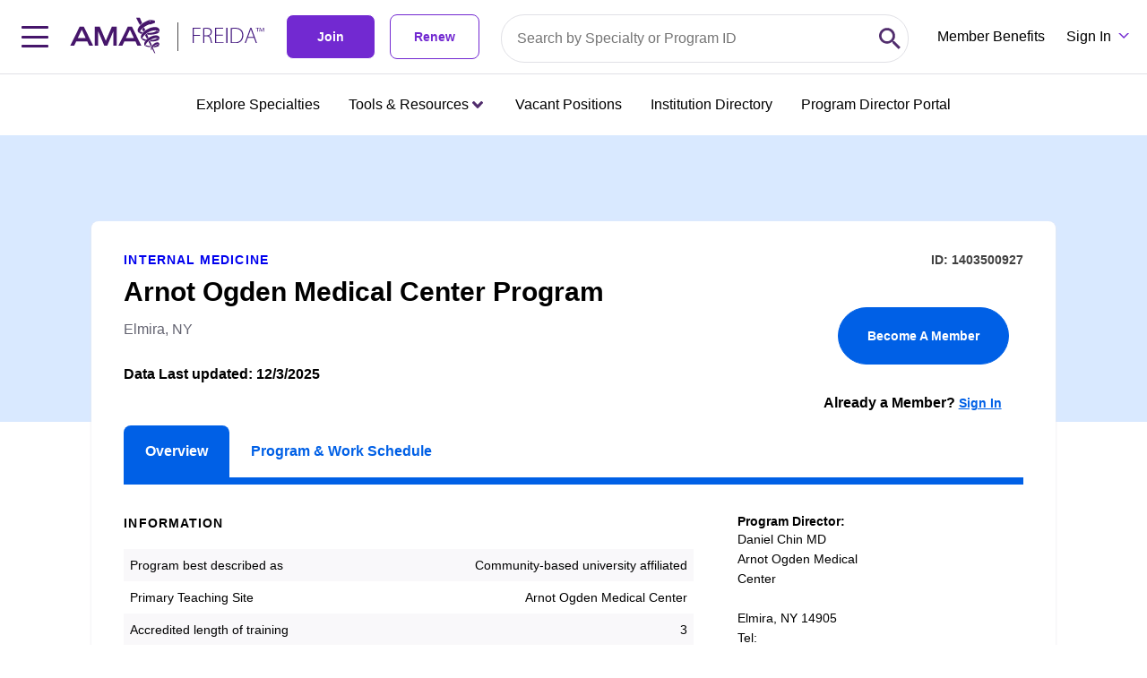

--- FILE ---
content_type: text/html;charset=UTF-8
request_url: https://freida.ama-assn.org/program/1403500927
body_size: 37917
content:
<!DOCTYPE html><html lang="en" data-beasties-container><head>
  <meta charset="utf-8">
  <title>Arnot Ogden Medical Center Program | Elmira, NY | 1403500927</title>
  <base href="/">
  <meta name="viewport" content="width=device-width, initial-scale=1">
  <meta name="description" content="Looking for the right medical residency? Get started by searching 13,000 medical residency and fellowship programs on the AMA's FREIDA database.">
  <link rel="preconnect" fetchpriority="high" as="font" href="https://use.typekit.net/bha0agi.css">

  <!-- Main Link Tags  -->
  <link rel="preconnect" href="assets/icons/favicon-16.png" type="image/png" sizes="16x16">
  <link rel="preconnect" href="assets/icons/favicon-32.png" type="image/png" sizes="32x32">
  <link rel="preconnect" href="assets/icons/favicon-48.png" type="image/png" sizes="48x48">

  <!-- iOS  -->
  <link rel="preconnect" href=" ">
  <link rel="preconnect" href="assets/icons/touch-icon-ipad.png" sizes="76x76">
  <link rel="preconnect" href="assets/icons/touch-icon-iphone-retina.png" sizes="120x120">
  <link rel="preconnect" href="assets/icons/touch-icon-ipad-retina.png" sizes="152x152">

  <!-- Startup Image  -->
  <link rel="preconnect" href="assets/icons/touch-icon-start-up-320x480.png">

  <!-- Pinned Tab  -->
  <link rel="preconnect" href="assets/icons/favicon.svg" size="any" color="red">

  <!-- Android  -->
  <link rel="preconnect" href="assets/icons/icon-192x192.png" sizes="192x192">
  <link rel="preconnect" href="assets/icons/icon-128x128.png" sizes="128x128">

  <!-- Others -->
  <link rel="preconnect" href="assets/icons/favicon-16.png" type="image/x-icon">

  <!-- Optimizely -->
  <script src="https://cdn.optimizely.com/js/1063362107.js"></script>

  <link rel="preconnect" href="manifest.webmanifest">
  <meta name="theme-color" content="#1976d2">

  <meta property="og:site_name" content="FREIDA Residency Program Database | Medical Fellowship Database | AMA">
  <meta property="og:type" content="website">
  <meta property="“og:title”" content="FREIDA Residency Program Database | Medical Fellowship Database | AMA">
  <meta property="og:description" content="Looking for the right medical residency? Get started by searching 13,000 medical residency and fellowship programs on the AMA's FREIDA database.">
  <meta property="og:url" content="https://freida.ama-assn.org/">
  <meta property="og:image" content="https://freida-test.ama-assn.org/assets/images/freida-social.jpeg">
  <meta property="og:image:secure_url" content="https://freida-test.ama-assn.org/assets/images/freida-social.jpeg">
  <meta property="og:image:width" content="1089">
  <meta property="og:image:height" content="726">
  <meta property="twitter:card" content="summary_large_image">
  <meta property="twitter:image" content="https://freida-test.ama-assn.org/assets/images/freida-social.jpeg">
  <meta name="twitter:card" content="Looking for the right medical residency? Get started by searching 13,000 medical residency and fellowship programs on the AMA's FREIDA database.">
  <meta name="twitter:site" ccontent="https://freida.ama-assn.org/">
<style>html{--mat-sys-on-surface: initial}html{--mat-app-background-color: #fafafa;--mat-app-text-color: rgba(0, 0, 0, .87);--mat-app-elevation-shadow-level-0: 0px 0px 0px 0px rgba(0, 0, 0, .2), 0px 0px 0px 0px rgba(0, 0, 0, .14), 0px 0px 0px 0px rgba(0, 0, 0, .12);--mat-app-elevation-shadow-level-1: 0px 2px 1px -1px rgba(0, 0, 0, .2), 0px 1px 1px 0px rgba(0, 0, 0, .14), 0px 1px 3px 0px rgba(0, 0, 0, .12);--mat-app-elevation-shadow-level-2: 0px 3px 1px -2px rgba(0, 0, 0, .2), 0px 2px 2px 0px rgba(0, 0, 0, .14), 0px 1px 5px 0px rgba(0, 0, 0, .12);--mat-app-elevation-shadow-level-3: 0px 3px 3px -2px rgba(0, 0, 0, .2), 0px 3px 4px 0px rgba(0, 0, 0, .14), 0px 1px 8px 0px rgba(0, 0, 0, .12);--mat-app-elevation-shadow-level-4: 0px 2px 4px -1px rgba(0, 0, 0, .2), 0px 4px 5px 0px rgba(0, 0, 0, .14), 0px 1px 10px 0px rgba(0, 0, 0, .12);--mat-app-elevation-shadow-level-5: 0px 3px 5px -1px rgba(0, 0, 0, .2), 0px 5px 8px 0px rgba(0, 0, 0, .14), 0px 1px 14px 0px rgba(0, 0, 0, .12);--mat-app-elevation-shadow-level-6: 0px 3px 5px -1px rgba(0, 0, 0, .2), 0px 6px 10px 0px rgba(0, 0, 0, .14), 0px 1px 18px 0px rgba(0, 0, 0, .12);--mat-app-elevation-shadow-level-7: 0px 4px 5px -2px rgba(0, 0, 0, .2), 0px 7px 10px 1px rgba(0, 0, 0, .14), 0px 2px 16px 1px rgba(0, 0, 0, .12);--mat-app-elevation-shadow-level-8: 0px 5px 5px -3px rgba(0, 0, 0, .2), 0px 8px 10px 1px rgba(0, 0, 0, .14), 0px 3px 14px 2px rgba(0, 0, 0, .12);--mat-app-elevation-shadow-level-9: 0px 5px 6px -3px rgba(0, 0, 0, .2), 0px 9px 12px 1px rgba(0, 0, 0, .14), 0px 3px 16px 2px rgba(0, 0, 0, .12);--mat-app-elevation-shadow-level-10: 0px 6px 6px -3px rgba(0, 0, 0, .2), 0px 10px 14px 1px rgba(0, 0, 0, .14), 0px 4px 18px 3px rgba(0, 0, 0, .12);--mat-app-elevation-shadow-level-11: 0px 6px 7px -4px rgba(0, 0, 0, .2), 0px 11px 15px 1px rgba(0, 0, 0, .14), 0px 4px 20px 3px rgba(0, 0, 0, .12);--mat-app-elevation-shadow-level-12: 0px 7px 8px -4px rgba(0, 0, 0, .2), 0px 12px 17px 2px rgba(0, 0, 0, .14), 0px 5px 22px 4px rgba(0, 0, 0, .12);--mat-app-elevation-shadow-level-13: 0px 7px 8px -4px rgba(0, 0, 0, .2), 0px 13px 19px 2px rgba(0, 0, 0, .14), 0px 5px 24px 4px rgba(0, 0, 0, .12);--mat-app-elevation-shadow-level-14: 0px 7px 9px -4px rgba(0, 0, 0, .2), 0px 14px 21px 2px rgba(0, 0, 0, .14), 0px 5px 26px 4px rgba(0, 0, 0, .12);--mat-app-elevation-shadow-level-15: 0px 8px 9px -5px rgba(0, 0, 0, .2), 0px 15px 22px 2px rgba(0, 0, 0, .14), 0px 6px 28px 5px rgba(0, 0, 0, .12);--mat-app-elevation-shadow-level-16: 0px 8px 10px -5px rgba(0, 0, 0, .2), 0px 16px 24px 2px rgba(0, 0, 0, .14), 0px 6px 30px 5px rgba(0, 0, 0, .12);--mat-app-elevation-shadow-level-17: 0px 8px 11px -5px rgba(0, 0, 0, .2), 0px 17px 26px 2px rgba(0, 0, 0, .14), 0px 6px 32px 5px rgba(0, 0, 0, .12);--mat-app-elevation-shadow-level-18: 0px 9px 11px -5px rgba(0, 0, 0, .2), 0px 18px 28px 2px rgba(0, 0, 0, .14), 0px 7px 34px 6px rgba(0, 0, 0, .12);--mat-app-elevation-shadow-level-19: 0px 9px 12px -6px rgba(0, 0, 0, .2), 0px 19px 29px 2px rgba(0, 0, 0, .14), 0px 7px 36px 6px rgba(0, 0, 0, .12);--mat-app-elevation-shadow-level-20: 0px 10px 13px -6px rgba(0, 0, 0, .2), 0px 20px 31px 3px rgba(0, 0, 0, .14), 0px 8px 38px 7px rgba(0, 0, 0, .12);--mat-app-elevation-shadow-level-21: 0px 10px 13px -6px rgba(0, 0, 0, .2), 0px 21px 33px 3px rgba(0, 0, 0, .14), 0px 8px 40px 7px rgba(0, 0, 0, .12);--mat-app-elevation-shadow-level-22: 0px 10px 14px -6px rgba(0, 0, 0, .2), 0px 22px 35px 3px rgba(0, 0, 0, .14), 0px 8px 42px 7px rgba(0, 0, 0, .12);--mat-app-elevation-shadow-level-23: 0px 11px 14px -7px rgba(0, 0, 0, .2), 0px 23px 36px 3px rgba(0, 0, 0, .14), 0px 9px 44px 8px rgba(0, 0, 0, .12);--mat-app-elevation-shadow-level-24: 0px 11px 15px -7px rgba(0, 0, 0, .2), 0px 24px 38px 3px rgba(0, 0, 0, .14), 0px 9px 46px 8px rgba(0, 0, 0, .12)}html{--mat-ripple-color: color-mix(in srgb, rgba(0, 0, 0, .87) 12%, transparent)}html{--mat-option-selected-state-label-text-color: #673ab7;--mat-option-label-text-color: rgba(0, 0, 0, .87);--mat-option-hover-state-layer-color: color-mix(in srgb, rgba(0, 0, 0, .87) 4%, transparent);--mat-option-focus-state-layer-color: color-mix(in srgb, rgba(0, 0, 0, .87) 12%, transparent);--mat-option-selected-state-layer-color: color-mix(in srgb, rgba(0, 0, 0, .87) 12%, transparent)}html{--mat-optgroup-label-text-color: rgba(0, 0, 0, .87)}html{--mat-pseudo-checkbox-full-selected-icon-color: #ffd740;--mat-pseudo-checkbox-full-selected-checkmark-color: #fafafa;--mat-pseudo-checkbox-full-unselected-icon-color: rgba(0, 0, 0, .54);--mat-pseudo-checkbox-full-disabled-selected-checkmark-color: #fafafa;--mat-pseudo-checkbox-full-disabled-unselected-icon-color: color-mix(in srgb, rgba(0, 0, 0, .87) 38%, transparent);--mat-pseudo-checkbox-full-disabled-selected-icon-color: color-mix(in srgb, rgba(0, 0, 0, .87) 38%, transparent);--mat-pseudo-checkbox-minimal-selected-checkmark-color: #ffd740;--mat-pseudo-checkbox-minimal-disabled-selected-checkmark-color: color-mix(in srgb, rgba(0, 0, 0, .87) 38%, transparent)}html{--mat-option-label-text-font: Roboto, sans-serif;--mat-option-label-text-line-height: 24px;--mat-option-label-text-size: 16px;--mat-option-label-text-tracking: .03125em;--mat-option-label-text-weight: 400}html{--mat-optgroup-label-text-font: Roboto, sans-serif;--mat-optgroup-label-text-line-height: 24px;--mat-optgroup-label-text-size: 16px;--mat-optgroup-label-text-tracking: .03125em;--mat-optgroup-label-text-weight: 400}html{--mat-card-elevated-container-shape: 4px;--mat-card-outlined-container-shape: 4px;--mat-card-filled-container-shape: 4px;--mat-card-outlined-outline-width: 1px}html{--mat-card-elevated-container-color: white;--mat-card-elevated-container-elevation: 0px 2px 1px -1px rgba(0, 0, 0, .2), 0px 1px 1px 0px rgba(0, 0, 0, .14), 0px 1px 3px 0px rgba(0, 0, 0, .12);--mat-card-outlined-container-color: white;--mat-card-outlined-container-elevation: 0px 0px 0px 0px rgba(0, 0, 0, .2), 0px 0px 0px 0px rgba(0, 0, 0, .14), 0px 0px 0px 0px rgba(0, 0, 0, .12);--mat-card-outlined-outline-color: rgba(0, 0, 0, .12);--mat-card-subtitle-text-color: rgba(0, 0, 0, .54);--mat-card-filled-container-color: white;--mat-card-filled-container-elevation: 0px 0px 0px 0px rgba(0, 0, 0, .2), 0px 0px 0px 0px rgba(0, 0, 0, .14), 0px 0px 0px 0px rgba(0, 0, 0, .12)}html{--mat-card-title-text-font: Roboto, sans-serif;--mat-card-title-text-line-height: 32px;--mat-card-title-text-size: 20px;--mat-card-title-text-tracking: .0125em;--mat-card-title-text-weight: 500;--mat-card-subtitle-text-font: Roboto, sans-serif;--mat-card-subtitle-text-line-height: 22px;--mat-card-subtitle-text-size: 14px;--mat-card-subtitle-text-tracking: .0071428571em;--mat-card-subtitle-text-weight: 500}html{--mat-progress-bar-active-indicator-height: 4px;--mat-progress-bar-track-height: 4px;--mat-progress-bar-track-shape: 0}html{--mat-tooltip-container-shape: 4px;--mat-tooltip-supporting-text-line-height: 16px}html{--mat-tooltip-container-color: #424242;--mat-tooltip-supporting-text-color: white}html{--mat-tooltip-supporting-text-font: Roboto, sans-serif;--mat-tooltip-supporting-text-size: 12px;--mat-tooltip-supporting-text-weight: 400;--mat-tooltip-supporting-text-tracking: .0333333333em}html{--mat-form-field-filled-active-indicator-height: 1px;--mat-form-field-filled-focus-active-indicator-height: 2px;--mat-form-field-filled-container-shape: 4px;--mat-form-field-outlined-outline-width: 1px;--mat-form-field-outlined-focus-outline-width: 2px;--mat-form-field-outlined-container-shape: 4px}html{--mat-form-field-focus-select-arrow-color: color-mix(in srgb, #673ab7 87%, transparent);--mat-form-field-filled-caret-color: #673ab7;--mat-form-field-filled-focus-active-indicator-color: #673ab7;--mat-form-field-filled-focus-label-text-color: color-mix(in srgb, #673ab7 87%, transparent);--mat-form-field-outlined-caret-color: #673ab7;--mat-form-field-outlined-focus-outline-color: #673ab7;--mat-form-field-outlined-focus-label-text-color: color-mix(in srgb, #673ab7 87%, transparent);--mat-form-field-disabled-input-text-placeholder-color: color-mix(in srgb, rgba(0, 0, 0, .87) 38%, transparent);--mat-form-field-state-layer-color: rgba(0, 0, 0, .87);--mat-form-field-error-text-color: #f44336;--mat-form-field-select-option-text-color: inherit;--mat-form-field-select-disabled-option-text-color: GrayText;--mat-form-field-leading-icon-color: unset;--mat-form-field-disabled-leading-icon-color: unset;--mat-form-field-trailing-icon-color: unset;--mat-form-field-disabled-trailing-icon-color: unset;--mat-form-field-error-focus-trailing-icon-color: unset;--mat-form-field-error-hover-trailing-icon-color: unset;--mat-form-field-error-trailing-icon-color: unset;--mat-form-field-enabled-select-arrow-color: rgba(0, 0, 0, .54);--mat-form-field-disabled-select-arrow-color: color-mix(in srgb, rgba(0, 0, 0, .87) 38%, transparent);--mat-form-field-hover-state-layer-opacity: .04;--mat-form-field-focus-state-layer-opacity: .12;--mat-form-field-filled-container-color: #f6f6f6;--mat-form-field-filled-disabled-container-color: color-mix(in srgb, rgba(0, 0, 0, .87) 4%, transparent);--mat-form-field-filled-label-text-color: rgba(0, 0, 0, .54);--mat-form-field-filled-hover-label-text-color: rgba(0, 0, 0, .54);--mat-form-field-filled-disabled-label-text-color: color-mix(in srgb, rgba(0, 0, 0, .87) 38%, transparent);--mat-form-field-filled-input-text-color: rgba(0, 0, 0, .87);--mat-form-field-filled-disabled-input-text-color: color-mix(in srgb, rgba(0, 0, 0, .87) 38%, transparent);--mat-form-field-filled-input-text-placeholder-color: rgba(0, 0, 0, .54);--mat-form-field-filled-error-hover-label-text-color: #f44336;--mat-form-field-filled-error-focus-label-text-color: #f44336;--mat-form-field-filled-error-label-text-color: #f44336;--mat-form-field-filled-error-caret-color: #f44336;--mat-form-field-filled-active-indicator-color: rgba(0, 0, 0, .54);--mat-form-field-filled-disabled-active-indicator-color: color-mix(in srgb, rgba(0, 0, 0, .87) 12%, transparent);--mat-form-field-filled-hover-active-indicator-color: rgba(0, 0, 0, .87);--mat-form-field-filled-error-active-indicator-color: #f44336;--mat-form-field-filled-error-focus-active-indicator-color: #f44336;--mat-form-field-filled-error-hover-active-indicator-color: #f44336;--mat-form-field-outlined-label-text-color: rgba(0, 0, 0, .54);--mat-form-field-outlined-hover-label-text-color: rgba(0, 0, 0, .87);--mat-form-field-outlined-disabled-label-text-color: color-mix(in srgb, rgba(0, 0, 0, .87) 38%, transparent);--mat-form-field-outlined-input-text-color: rgba(0, 0, 0, .87);--mat-form-field-outlined-disabled-input-text-color: color-mix(in srgb, rgba(0, 0, 0, .87) 38%, transparent);--mat-form-field-outlined-input-text-placeholder-color: rgba(0, 0, 0, .54);--mat-form-field-outlined-error-caret-color: #f44336;--mat-form-field-outlined-error-focus-label-text-color: #f44336;--mat-form-field-outlined-error-label-text-color: #f44336;--mat-form-field-outlined-error-hover-label-text-color: #f44336;--mat-form-field-outlined-outline-color: rgba(0, 0, 0, .38);--mat-form-field-outlined-disabled-outline-color: color-mix(in srgb, rgba(0, 0, 0, .87) 12%, transparent);--mat-form-field-outlined-hover-outline-color: rgba(0, 0, 0, .87);--mat-form-field-outlined-error-focus-outline-color: #f44336;--mat-form-field-outlined-error-hover-outline-color: #f44336;--mat-form-field-outlined-error-outline-color: #f44336}html{--mat-form-field-container-height: 56px;--mat-form-field-filled-label-display: block;--mat-form-field-container-vertical-padding: 16px;--mat-form-field-filled-with-label-container-padding-top: 24px;--mat-form-field-filled-with-label-container-padding-bottom: 8px}html{--mat-form-field-container-text-font: Roboto, sans-serif;--mat-form-field-container-text-line-height: 24px;--mat-form-field-container-text-size: 16px;--mat-form-field-container-text-tracking: .03125em;--mat-form-field-container-text-weight: 400;--mat-form-field-outlined-label-text-populated-size: 16px;--mat-form-field-subscript-text-font: Roboto, sans-serif;--mat-form-field-subscript-text-line-height: 20px;--mat-form-field-subscript-text-size: 12px;--mat-form-field-subscript-text-tracking: .0333333333em;--mat-form-field-subscript-text-weight: 400;--mat-form-field-filled-label-text-font: Roboto, sans-serif;--mat-form-field-filled-label-text-size: 16px;--mat-form-field-filled-label-text-tracking: .03125em;--mat-form-field-filled-label-text-weight: 400;--mat-form-field-outlined-label-text-font: Roboto, sans-serif;--mat-form-field-outlined-label-text-size: 16px;--mat-form-field-outlined-label-text-tracking: .03125em;--mat-form-field-outlined-label-text-weight: 400}html{--mat-select-container-elevation-shadow: 0px 5px 5px -3px rgba(0, 0, 0, .2), 0px 8px 10px 1px rgba(0, 0, 0, .14), 0px 3px 14px 2px rgba(0, 0, 0, .12)}html{--mat-select-panel-background-color: white;--mat-select-enabled-trigger-text-color: rgba(0, 0, 0, .87);--mat-select-disabled-trigger-text-color: color-mix(in srgb, rgba(0, 0, 0, .87) 38%, transparent);--mat-select-placeholder-text-color: rgba(0, 0, 0, .54);--mat-select-enabled-arrow-color: rgba(0, 0, 0, .54);--mat-select-disabled-arrow-color: color-mix(in srgb, rgba(0, 0, 0, .87) 38%, transparent);--mat-select-focused-arrow-color: #673ab7;--mat-select-invalid-arrow-color: #f44336}html{--mat-select-arrow-transform: translateY(-8px)}html{--mat-select-trigger-text-font: Roboto, sans-serif;--mat-select-trigger-text-line-height: 24px;--mat-select-trigger-text-size: 16px;--mat-select-trigger-text-tracking: .03125em;--mat-select-trigger-text-weight: 400}html{--mat-autocomplete-container-shape: 4px;--mat-autocomplete-container-elevation-shadow: 0px 5px 5px -3px rgba(0, 0, 0, .2), 0px 8px 10px 1px rgba(0, 0, 0, .14), 0px 3px 14px 2px rgba(0, 0, 0, .12)}html{--mat-autocomplete-background-color: white}html{--mat-dialog-container-shape: 4px;--mat-dialog-container-elevation-shadow: 0px 11px 15px -7px rgba(0, 0, 0, .2), 0px 24px 38px 3px rgba(0, 0, 0, .14), 0px 9px 46px 8px rgba(0, 0, 0, .12);--mat-dialog-container-max-width: 80vw;--mat-dialog-container-small-max-width: 80vw;--mat-dialog-container-min-width: 0;--mat-dialog-actions-alignment: start;--mat-dialog-actions-padding: 8px;--mat-dialog-content-padding: 20px 24px;--mat-dialog-with-actions-content-padding: 20px 24px;--mat-dialog-headline-padding: 0 24px 9px}html{--mat-dialog-container-color: white;--mat-dialog-subhead-color: rgba(0, 0, 0, .87);--mat-dialog-supporting-text-color: rgba(0, 0, 0, .54)}html{--mat-dialog-subhead-font: Roboto, sans-serif;--mat-dialog-subhead-line-height: 32px;--mat-dialog-subhead-size: 20px;--mat-dialog-subhead-weight: 500;--mat-dialog-subhead-tracking: .0125em;--mat-dialog-supporting-text-font: Roboto, sans-serif;--mat-dialog-supporting-text-line-height: 24px;--mat-dialog-supporting-text-size: 16px;--mat-dialog-supporting-text-weight: 400;--mat-dialog-supporting-text-tracking: .03125em}html{--mat-slide-toggle-disabled-handle-opacity: .38;--mat-slide-toggle-disabled-selected-handle-opacity: .38;--mat-slide-toggle-disabled-selected-icon-opacity: .38;--mat-slide-toggle-disabled-track-opacity: .12;--mat-slide-toggle-disabled-unselected-handle-opacity: .38;--mat-slide-toggle-disabled-unselected-icon-opacity: .38;--mat-slide-toggle-disabled-unselected-track-outline-color: transparent;--mat-slide-toggle-disabled-unselected-track-outline-width: 1px;--mat-slide-toggle-handle-height: 20px;--mat-slide-toggle-handle-shape: 10px;--mat-slide-toggle-handle-width: 20px;--mat-slide-toggle-hidden-track-opacity: 1;--mat-slide-toggle-hidden-track-transition: transform 75ms 0ms cubic-bezier(.4, 0, .6, 1);--mat-slide-toggle-pressed-handle-size: 20px;--mat-slide-toggle-selected-focus-state-layer-opacity: .12;--mat-slide-toggle-selected-handle-horizontal-margin: 0;--mat-slide-toggle-selected-handle-size: 20px;--mat-slide-toggle-selected-hover-state-layer-opacity: .04;--mat-slide-toggle-selected-icon-size: 18px;--mat-slide-toggle-selected-pressed-handle-horizontal-margin: 0;--mat-slide-toggle-selected-pressed-state-layer-opacity: .12;--mat-slide-toggle-selected-track-outline-color: transparent;--mat-slide-toggle-selected-track-outline-width: 1px;--mat-slide-toggle-selected-with-icon-handle-horizontal-margin: 0;--mat-slide-toggle-track-height: 14px;--mat-slide-toggle-track-outline-color: transparent;--mat-slide-toggle-track-outline-width: 1px;--mat-slide-toggle-track-shape: 7px;--mat-slide-toggle-track-width: 36px;--mat-slide-toggle-unselected-focus-state-layer-opacity: .12;--mat-slide-toggle-unselected-handle-horizontal-margin: 0;--mat-slide-toggle-unselected-handle-size: 20px;--mat-slide-toggle-unselected-hover-state-layer-opacity: .12;--mat-slide-toggle-unselected-icon-size: 18px;--mat-slide-toggle-unselected-pressed-handle-horizontal-margin: 0;--mat-slide-toggle-unselected-pressed-state-layer-opacity: .1;--mat-slide-toggle-unselected-with-icon-handle-horizontal-margin: 0;--mat-slide-toggle-visible-track-opacity: 1;--mat-slide-toggle-visible-track-transition: transform 75ms 0ms cubic-bezier(0, 0, .2, 1);--mat-slide-toggle-with-icon-handle-size: 20px;--mat-slide-toggle-touch-target-size: 48px}html{--mat-slide-toggle-selected-icon-color: white;--mat-slide-toggle-disabled-selected-icon-color: white;--mat-slide-toggle-selected-focus-state-layer-color: #673ab7;--mat-slide-toggle-selected-handle-color: #673ab7;--mat-slide-toggle-selected-hover-state-layer-color: #673ab7;--mat-slide-toggle-selected-pressed-state-layer-color: #673ab7;--mat-slide-toggle-selected-focus-handle-color: #673ab7;--mat-slide-toggle-selected-hover-handle-color: #673ab7;--mat-slide-toggle-selected-pressed-handle-color: #673ab7;--mat-slide-toggle-selected-focus-track-color: #9575cd;--mat-slide-toggle-selected-hover-track-color: #9575cd;--mat-slide-toggle-selected-pressed-track-color: #9575cd;--mat-slide-toggle-selected-track-color: #9575cd;--mat-slide-toggle-disabled-label-text-color: color-mix(in srgb, rgba(0, 0, 0, .87) 38%, transparent);--mat-slide-toggle-disabled-handle-elevation-shadow: 0px 0px 0px 0px rgba(0, 0, 0, .2), 0px 0px 0px 0px rgba(0, 0, 0, .14), 0px 0px 0px 0px rgba(0, 0, 0, .12);--mat-slide-toggle-disabled-selected-handle-color: rgba(0, 0, 0, .87);--mat-slide-toggle-disabled-selected-track-color: rgba(0, 0, 0, .87);--mat-slide-toggle-disabled-unselected-handle-color: rgba(0, 0, 0, .87);--mat-slide-toggle-disabled-unselected-icon-color: #f6f6f6;--mat-slide-toggle-disabled-unselected-track-color: rgba(0, 0, 0, .87);--mat-slide-toggle-handle-elevation-shadow: 0px 2px 1px -1px rgba(0, 0, 0, .2), 0px 1px 1px 0px rgba(0, 0, 0, .14), 0px 1px 3px 0px rgba(0, 0, 0, .12);--mat-slide-toggle-handle-surface-color: white;--mat-slide-toggle-label-text-color: rgba(0, 0, 0, .87);--mat-slide-toggle-unselected-hover-handle-color: #424242;--mat-slide-toggle-unselected-focus-handle-color: #424242;--mat-slide-toggle-unselected-focus-state-layer-color: rgba(0, 0, 0, .87);--mat-slide-toggle-unselected-focus-track-color: rgba(0, 0, 0, .12);--mat-slide-toggle-unselected-icon-color: #f6f6f6;--mat-slide-toggle-unselected-handle-color: rgba(0, 0, 0, .54);--mat-slide-toggle-unselected-hover-state-layer-color: rgba(0, 0, 0, .87);--mat-slide-toggle-unselected-hover-track-color: rgba(0, 0, 0, .12);--mat-slide-toggle-unselected-pressed-handle-color: #424242;--mat-slide-toggle-unselected-pressed-track-color: rgba(0, 0, 0, .12);--mat-slide-toggle-unselected-pressed-state-layer-color: rgba(0, 0, 0, .87);--mat-slide-toggle-unselected-track-color: rgba(0, 0, 0, .12)}html{--mat-slide-toggle-state-layer-size: 40px;--mat-slide-toggle-touch-target-display: block}html{--mat-slide-toggle-label-text-font: Roboto, sans-serif;--mat-slide-toggle-label-text-line-height: 20px;--mat-slide-toggle-label-text-size: 14px;--mat-slide-toggle-label-text-tracking: .0178571429em;--mat-slide-toggle-label-text-weight: 400}html{--mat-radio-disabled-selected-icon-opacity: .38;--mat-radio-disabled-unselected-icon-opacity: .38;--mat-radio-state-layer-size: 40px;--mat-radio-touch-target-size: 48px}html{--mat-radio-state-layer-size: 40px;--mat-radio-touch-target-display: block}html{--mat-radio-label-text-font: Roboto, sans-serif;--mat-radio-label-text-line-height: 20px;--mat-radio-label-text-size: 14px;--mat-radio-label-text-tracking: .0178571429em;--mat-radio-label-text-weight: 400}html{--mat-slider-active-track-height: 6px;--mat-slider-active-track-shape: 9999px;--mat-slider-handle-elevation: 0px 2px 1px -1px rgba(0, 0, 0, .2), 0px 1px 1px 0px rgba(0, 0, 0, .14), 0px 1px 3px 0px rgba(0, 0, 0, .12);--mat-slider-handle-height: 20px;--mat-slider-handle-shape: 50%;--mat-slider-handle-width: 20px;--mat-slider-inactive-track-height: 4px;--mat-slider-inactive-track-shape: 9999px;--mat-slider-value-indicator-border-radius: 4px;--mat-slider-value-indicator-caret-display: block;--mat-slider-value-indicator-container-transform: translateX(-50%);--mat-slider-value-indicator-height: 32px;--mat-slider-value-indicator-padding: 0 12px;--mat-slider-value-indicator-text-transform: none;--mat-slider-value-indicator-width: auto;--mat-slider-with-overlap-handle-outline-width: 1px;--mat-slider-with-tick-marks-active-container-opacity: .6;--mat-slider-with-tick-marks-container-shape: 50%;--mat-slider-with-tick-marks-container-size: 2px;--mat-slider-with-tick-marks-inactive-container-opacity: .6;--mat-slider-value-indicator-transform-origin: bottom}html{--mat-slider-active-track-color: #673ab7;--mat-slider-focus-handle-color: #673ab7;--mat-slider-handle-color: #673ab7;--mat-slider-hover-handle-color: #673ab7;--mat-slider-focus-state-layer-color: color-mix(in srgb, #673ab7 12%, transparent);--mat-slider-hover-state-layer-color: color-mix(in srgb, #673ab7 4%, transparent);--mat-slider-inactive-track-color: #673ab7;--mat-slider-ripple-color: #673ab7;--mat-slider-with-tick-marks-active-container-color: white;--mat-slider-with-tick-marks-inactive-container-color: #673ab7;--mat-slider-disabled-active-track-color: rgba(0, 0, 0, .87);--mat-slider-disabled-handle-color: rgba(0, 0, 0, .87);--mat-slider-disabled-inactive-track-color: rgba(0, 0, 0, .87);--mat-slider-label-container-color: #424242;--mat-slider-label-label-text-color: white;--mat-slider-value-indicator-opacity: 1;--mat-slider-with-overlap-handle-outline-color: rgba(0, 0, 0, .87);--mat-slider-with-tick-marks-disabled-container-color: rgba(0, 0, 0, .87)}html{--mat-slider-label-label-text-font: Roboto, sans-serif;--mat-slider-label-label-text-size: 14px;--mat-slider-label-label-text-line-height: 22px;--mat-slider-label-label-text-tracking: .0071428571em;--mat-slider-label-label-text-weight: 500}html{--mat-menu-container-shape: 4px;--mat-menu-divider-bottom-spacing: 0;--mat-menu-divider-top-spacing: 0;--mat-menu-item-spacing: 16px;--mat-menu-item-icon-size: 24px;--mat-menu-item-leading-spacing: 16px;--mat-menu-item-trailing-spacing: 16px;--mat-menu-item-with-icon-leading-spacing: 16px;--mat-menu-item-with-icon-trailing-spacing: 16px;--mat-menu-container-elevation-shadow: 0px 5px 5px -3px rgba(0, 0, 0, .2), 0px 8px 10px 1px rgba(0, 0, 0, .14), 0px 3px 14px 2px rgba(0, 0, 0, .12)}html{--mat-menu-item-label-text-color: rgba(0, 0, 0, .87);--mat-menu-item-icon-color: rgba(0, 0, 0, .87);--mat-menu-item-hover-state-layer-color: color-mix(in srgb, rgba(0, 0, 0, .87) 4%, transparent);--mat-menu-item-focus-state-layer-color: color-mix(in srgb, rgba(0, 0, 0, .87) 12%, transparent);--mat-menu-container-color: white;--mat-menu-divider-color: rgba(0, 0, 0, .12)}html{--mat-menu-item-label-text-font: Roboto, sans-serif;--mat-menu-item-label-text-size: 16px;--mat-menu-item-label-text-tracking: .03125em;--mat-menu-item-label-text-line-height: 24px;--mat-menu-item-label-text-weight: 400}html{--mat-list-active-indicator-color: transparent;--mat-list-active-indicator-shape: 4px;--mat-list-list-item-container-shape: 0;--mat-list-list-item-leading-avatar-shape: 50%;--mat-list-list-item-container-color: transparent;--mat-list-list-item-selected-container-color: transparent;--mat-list-list-item-leading-avatar-color: transparent;--mat-list-list-item-leading-icon-size: 24px;--mat-list-list-item-leading-avatar-size: 40px;--mat-list-list-item-trailing-icon-size: 24px;--mat-list-list-item-disabled-state-layer-color: transparent;--mat-list-list-item-disabled-state-layer-opacity: 0;--mat-list-list-item-disabled-label-text-opacity: .38;--mat-list-list-item-disabled-leading-icon-opacity: .38;--mat-list-list-item-disabled-trailing-icon-opacity: .38}html{--mat-list-list-item-label-text-color: rgba(0, 0, 0, .87);--mat-list-list-item-supporting-text-color: rgba(0, 0, 0, .54);--mat-list-list-item-leading-icon-color: rgba(0, 0, 0, .54);--mat-list-list-item-trailing-supporting-text-color: rgba(0, 0, 0, .54);--mat-list-list-item-trailing-icon-color: rgba(0, 0, 0, .54);--mat-list-list-item-selected-trailing-icon-color: rgba(0, 0, 0, .54);--mat-list-list-item-disabled-label-text-color: rgba(0, 0, 0, .87);--mat-list-list-item-disabled-leading-icon-color: rgba(0, 0, 0, .87);--mat-list-list-item-disabled-trailing-icon-color: rgba(0, 0, 0, .87);--mat-list-list-item-hover-label-text-color: rgba(0, 0, 0, .87);--mat-list-list-item-hover-leading-icon-color: rgba(0, 0, 0, .54);--mat-list-list-item-hover-state-layer-color: rgba(0, 0, 0, .87);--mat-list-list-item-hover-state-layer-opacity: .04;--mat-list-list-item-hover-trailing-icon-color: rgba(0, 0, 0, .54);--mat-list-list-item-focus-label-text-color: rgba(0, 0, 0, .87);--mat-list-list-item-focus-state-layer-color: rgba(0, 0, 0, .87);--mat-list-list-item-focus-state-layer-opacity: .12}html{--mat-list-list-item-leading-icon-start-space: 16px;--mat-list-list-item-leading-icon-end-space: 32px;--mat-list-list-item-one-line-container-height: 48px;--mat-list-list-item-two-line-container-height: 64px;--mat-list-list-item-three-line-container-height: 88px}html{--mat-list-list-item-label-text-font: Roboto, sans-serif;--mat-list-list-item-label-text-line-height: 24px;--mat-list-list-item-label-text-size: 16px;--mat-list-list-item-label-text-tracking: .03125em;--mat-list-list-item-label-text-weight: 400;--mat-list-list-item-supporting-text-font: Roboto, sans-serif;--mat-list-list-item-supporting-text-line-height: 20px;--mat-list-list-item-supporting-text-size: 14px;--mat-list-list-item-supporting-text-tracking: .0178571429em;--mat-list-list-item-supporting-text-weight: 400;--mat-list-list-item-trailing-supporting-text-font: Roboto, sans-serif;--mat-list-list-item-trailing-supporting-text-line-height: 20px;--mat-list-list-item-trailing-supporting-text-size: 12px;--mat-list-list-item-trailing-supporting-text-tracking: .0333333333em;--mat-list-list-item-trailing-supporting-text-weight: 400}html{--mat-paginator-page-size-select-width: 84px;--mat-paginator-page-size-select-touch-target-height: 48px}html{--mat-paginator-container-text-color: rgba(0, 0, 0, .87);--mat-paginator-container-background-color: white;--mat-paginator-enabled-icon-color: rgba(0, 0, 0, .54);--mat-paginator-disabled-icon-color: color-mix(in srgb, rgba(0, 0, 0, .87) 38%, transparent)}html{--mat-paginator-container-size: 56px;--mat-paginator-form-field-container-height: 40px;--mat-paginator-form-field-container-vertical-padding: 8px;--mat-paginator-touch-target-display: block}html{--mat-paginator-container-text-font: Roboto, sans-serif;--mat-paginator-container-text-line-height: 20px;--mat-paginator-container-text-size: 12px;--mat-paginator-container-text-tracking: .0333333333em;--mat-paginator-container-text-weight: 400;--mat-paginator-select-trigger-text-size: 12px}html{--mat-tab-container-height: 48px;--mat-tab-divider-color: transparent;--mat-tab-divider-height: 0;--mat-tab-active-indicator-height: 2px;--mat-tab-active-indicator-shape: 0}html{--mat-checkbox-disabled-selected-checkmark-color: white;--mat-checkbox-selected-focus-state-layer-opacity: .12;--mat-checkbox-selected-hover-state-layer-opacity: .04;--mat-checkbox-selected-pressed-state-layer-opacity: .12;--mat-checkbox-unselected-focus-state-layer-opacity: .12;--mat-checkbox-unselected-hover-state-layer-opacity: .04;--mat-checkbox-unselected-pressed-state-layer-opacity: .12;--mat-checkbox-touch-target-size: 48px}html{--mat-checkbox-disabled-label-color: color-mix(in srgb, rgba(0, 0, 0, .87) 38%, transparent);--mat-checkbox-label-text-color: rgba(0, 0, 0, .87);--mat-checkbox-disabled-selected-icon-color: color-mix(in srgb, rgba(0, 0, 0, .87) 38%, transparent);--mat-checkbox-disabled-unselected-icon-color: color-mix(in srgb, rgba(0, 0, 0, .87) 38%, transparent);--mat-checkbox-selected-checkmark-color: rgba(0, 0, 0, .87);--mat-checkbox-selected-focus-icon-color: #ffd740;--mat-checkbox-selected-hover-icon-color: #ffd740;--mat-checkbox-selected-icon-color: #ffd740;--mat-checkbox-selected-pressed-icon-color: #ffd740;--mat-checkbox-unselected-focus-icon-color: rgba(0, 0, 0, .87);--mat-checkbox-unselected-hover-icon-color: rgba(0, 0, 0, .87);--mat-checkbox-unselected-icon-color: rgba(0, 0, 0, .54);--mat-checkbox-selected-focus-state-layer-color: #ffd740;--mat-checkbox-selected-hover-state-layer-color: #ffd740;--mat-checkbox-selected-pressed-state-layer-color: #ffd740;--mat-checkbox-unselected-focus-state-layer-color: rgba(0, 0, 0, .87);--mat-checkbox-unselected-hover-state-layer-color: rgba(0, 0, 0, .87);--mat-checkbox-unselected-pressed-state-layer-color: rgba(0, 0, 0, .87)}html{--mat-checkbox-touch-target-display: block;--mat-checkbox-state-layer-size: 40px}html{--mat-checkbox-label-text-font: Roboto, sans-serif;--mat-checkbox-label-text-line-height: 20px;--mat-checkbox-label-text-size: 14px;--mat-checkbox-label-text-tracking: .0178571429em;--mat-checkbox-label-text-weight: 400}html{--mat-button-filled-container-shape: 4px;--mat-button-filled-horizontal-padding: 16px;--mat-button-filled-icon-offset: -4px;--mat-button-filled-icon-spacing: 8px;--mat-button-filled-touch-target-size: 48px;--mat-button-outlined-container-shape: 4px;--mat-button-outlined-horizontal-padding: 15px;--mat-button-outlined-icon-offset: -4px;--mat-button-outlined-icon-spacing: 8px;--mat-button-outlined-keep-touch-target: false;--mat-button-outlined-outline-width: 1px;--mat-button-outlined-touch-target-size: 48px;--mat-button-protected-container-elevation-shadow: 0px 3px 1px -2px rgba(0, 0, 0, .2), 0px 2px 2px 0px rgba(0, 0, 0, .14), 0px 1px 5px 0px rgba(0, 0, 0, .12);--mat-button-protected-container-shape: 4px;--mat-button-protected-disabled-container-elevation-shadow: 0px 0px 0px 0px rgba(0, 0, 0, .2), 0px 0px 0px 0px rgba(0, 0, 0, .14), 0px 0px 0px 0px rgba(0, 0, 0, .12);--mat-button-protected-focus-container-elevation-shadow: 0px 2px 4px -1px rgba(0, 0, 0, .2), 0px 4px 5px 0px rgba(0, 0, 0, .14), 0px 1px 10px 0px rgba(0, 0, 0, .12);--mat-button-protected-horizontal-padding: 16px;--mat-button-protected-hover-container-elevation-shadow: 0px 2px 4px -1px rgba(0, 0, 0, .2), 0px 4px 5px 0px rgba(0, 0, 0, .14), 0px 1px 10px 0px rgba(0, 0, 0, .12);--mat-button-protected-icon-offset: -4px;--mat-button-protected-icon-spacing: 8px;--mat-button-protected-pressed-container-elevation-shadow: 0px 5px 5px -3px rgba(0, 0, 0, .2), 0px 8px 10px 1px rgba(0, 0, 0, .14), 0px 3px 14px 2px rgba(0, 0, 0, .12);--mat-button-protected-touch-target-size: 48px;--mat-button-text-container-shape: 4px;--mat-button-text-horizontal-padding: 8px;--mat-button-text-icon-offset: 0;--mat-button-text-icon-spacing: 8px;--mat-button-text-with-icon-horizontal-padding: 8px;--mat-button-text-touch-target-size: 48px;--mat-button-tonal-container-shape: 4px;--mat-button-tonal-horizontal-padding: 16px;--mat-button-tonal-icon-offset: -4px;--mat-button-tonal-icon-spacing: 8px;--mat-button-tonal-touch-target-size: 48px}html{--mat-button-filled-container-color: white;--mat-button-filled-disabled-container-color: color-mix(in srgb, rgba(0, 0, 0, .87) 12%, transparent);--mat-button-filled-disabled-label-text-color: color-mix(in srgb, rgba(0, 0, 0, .87) 38%, transparent);--mat-button-filled-disabled-state-layer-color: rgba(0, 0, 0, .54);--mat-button-filled-focus-state-layer-opacity: .12;--mat-button-filled-hover-state-layer-opacity: .04;--mat-button-filled-label-text-color: rgba(0, 0, 0, .87);--mat-button-filled-pressed-state-layer-opacity: .12;--mat-button-filled-ripple-color: color-mix(in srgb, rgba(0, 0, 0, .87) 12%, transparent);--mat-button-filled-state-layer-color: rgba(0, 0, 0, .87);--mat-button-outlined-disabled-label-text-color: color-mix(in srgb, rgba(0, 0, 0, .87) 38%, transparent);--mat-button-outlined-disabled-outline-color: rgba(0, 0, 0, .12);--mat-button-outlined-disabled-state-layer-color: rgba(0, 0, 0, .54);--mat-button-outlined-focus-state-layer-opacity: .12;--mat-button-outlined-hover-state-layer-opacity: .04;--mat-button-outlined-label-text-color: rgba(0, 0, 0, .87);--mat-button-outlined-outline-color: rgba(0, 0, 0, .12);--mat-button-outlined-pressed-state-layer-opacity: .12;--mat-button-outlined-ripple-color: color-mix(in srgb, rgba(0, 0, 0, .87) 12%, transparent);--mat-button-outlined-state-layer-color: rgba(0, 0, 0, .87);--mat-button-protected-container-color: white;--mat-button-protected-disabled-container-color: color-mix(in srgb, rgba(0, 0, 0, .87) 12%, transparent);--mat-button-protected-disabled-label-text-color: color-mix(in srgb, rgba(0, 0, 0, .87) 38%, transparent);--mat-button-protected-disabled-state-layer-color: rgba(0, 0, 0, .54);--mat-button-protected-focus-state-layer-opacity: .12;--mat-button-protected-hover-state-layer-opacity: .04;--mat-button-protected-label-text-color: rgba(0, 0, 0, .87);--mat-button-protected-pressed-state-layer-opacity: .12;--mat-button-protected-ripple-color: color-mix(in srgb, rgba(0, 0, 0, .87) 12%, transparent);--mat-button-protected-state-layer-color: rgba(0, 0, 0, .87);--mat-button-text-disabled-label-text-color: color-mix(in srgb, rgba(0, 0, 0, .87) 38%, transparent);--mat-button-text-disabled-state-layer-color: rgba(0, 0, 0, .54);--mat-button-text-focus-state-layer-opacity: .12;--mat-button-text-hover-state-layer-opacity: .04;--mat-button-text-label-text-color: rgba(0, 0, 0, .87);--mat-button-text-pressed-state-layer-opacity: .12;--mat-button-text-ripple-color: color-mix(in srgb, rgba(0, 0, 0, .87) 12%, transparent);--mat-button-text-state-layer-color: rgba(0, 0, 0, .87);--mat-button-tonal-container-color: white;--mat-button-tonal-disabled-container-color: color-mix(in srgb, rgba(0, 0, 0, .87) 12%, transparent);--mat-button-tonal-disabled-label-text-color: color-mix(in srgb, rgba(0, 0, 0, .87) 38%, transparent);--mat-button-tonal-disabled-state-layer-color: rgba(0, 0, 0, .54);--mat-button-tonal-focus-state-layer-opacity: .12;--mat-button-tonal-hover-state-layer-opacity: .04;--mat-button-tonal-label-text-color: rgba(0, 0, 0, .87);--mat-button-tonal-pressed-state-layer-opacity: .12;--mat-button-tonal-ripple-color: color-mix(in srgb, rgba(0, 0, 0, .87) 12%, transparent);--mat-button-tonal-state-layer-color: rgba(0, 0, 0, .87)}html{--mat-button-filled-container-height: 36px;--mat-button-filled-touch-target-display: block;--mat-button-outlined-container-height: 36px;--mat-button-outlined-touch-target-display: block;--mat-button-protected-container-height: 36px;--mat-button-protected-touch-target-display: block;--mat-button-text-container-height: 36px;--mat-button-text-touch-target-display: block;--mat-button-tonal-container-height: 36px;--mat-button-tonal-touch-target-display: block}html{--mat-button-filled-label-text-font: Roboto, sans-serif;--mat-button-filled-label-text-size: 14px;--mat-button-filled-label-text-tracking: .0892857143em;--mat-button-filled-label-text-transform: none;--mat-button-filled-label-text-weight: 500;--mat-button-outlined-label-text-font: Roboto, sans-serif;--mat-button-outlined-label-text-size: 14px;--mat-button-outlined-label-text-tracking: .0892857143em;--mat-button-outlined-label-text-transform: none;--mat-button-outlined-label-text-weight: 500;--mat-button-protected-label-text-font: Roboto, sans-serif;--mat-button-protected-label-text-size: 14px;--mat-button-protected-label-text-tracking: .0892857143em;--mat-button-protected-label-text-transform: none;--mat-button-protected-label-text-weight: 500;--mat-button-text-label-text-font: Roboto, sans-serif;--mat-button-text-label-text-size: 14px;--mat-button-text-label-text-tracking: .0892857143em;--mat-button-text-label-text-transform: none;--mat-button-text-label-text-weight: 500;--mat-button-tonal-label-text-font: Roboto, sans-serif;--mat-button-tonal-label-text-size: 14px;--mat-button-tonal-label-text-tracking: .0892857143em;--mat-button-tonal-label-text-transform: none;--mat-button-tonal-label-text-weight: 500}html{--mat-icon-button-icon-size: 24px;--mat-icon-button-container-shape: 50%;--mat-icon-button-touch-target-size: 48px}html{--mat-icon-button-disabled-icon-color: color-mix(in srgb, rgba(0, 0, 0, .87) 38%, transparent);--mat-icon-button-disabled-state-layer-color: rgba(0, 0, 0, .54);--mat-icon-button-focus-state-layer-opacity: .12;--mat-icon-button-hover-state-layer-opacity: .04;--mat-icon-button-icon-color: inherit;--mat-icon-button-pressed-state-layer-opacity: .12;--mat-icon-button-ripple-color: color-mix(in srgb, rgba(0, 0, 0, .87) 12%, transparent);--mat-icon-button-state-layer-color: rgba(0, 0, 0, .87)}html{--mat-icon-button-touch-target-display: block}html{--mat-fab-container-elevation-shadow: 0px 3px 5px -1px rgba(0, 0, 0, .2), 0px 6px 10px 0px rgba(0, 0, 0, .14), 0px 1px 18px 0px rgba(0, 0, 0, .12);--mat-fab-container-shape: 50%;--mat-fab-touch-target-size: 48px;--mat-fab-extended-container-elevation-shadow: 0px 3px 5px -1px rgba(0, 0, 0, .2), 0px 6px 10px 0px rgba(0, 0, 0, .14), 0px 1px 18px 0px rgba(0, 0, 0, .12);--mat-fab-extended-container-height: 48px;--mat-fab-extended-container-shape: 24px;--mat-fab-extended-focus-container-elevation-shadow: 0px 5px 5px -3px rgba(0, 0, 0, .2), 0px 8px 10px 1px rgba(0, 0, 0, .14), 0px 3px 14px 2px rgba(0, 0, 0, .12);--mat-fab-extended-hover-container-elevation-shadow: 0px 5px 5px -3px rgba(0, 0, 0, .2), 0px 8px 10px 1px rgba(0, 0, 0, .14), 0px 3px 14px 2px rgba(0, 0, 0, .12);--mat-fab-extended-pressed-container-elevation-shadow: 0px 7px 8px -4px rgba(0, 0, 0, .2), 0px 12px 17px 2px rgba(0, 0, 0, .14), 0px 5px 22px 4px rgba(0, 0, 0, .12);--mat-fab-focus-container-elevation-shadow: 0px 5px 5px -3px rgba(0, 0, 0, .2), 0px 8px 10px 1px rgba(0, 0, 0, .14), 0px 3px 14px 2px rgba(0, 0, 0, .12);--mat-fab-hover-container-elevation-shadow: 0px 5px 5px -3px rgba(0, 0, 0, .2), 0px 8px 10px 1px rgba(0, 0, 0, .14), 0px 3px 14px 2px rgba(0, 0, 0, .12);--mat-fab-pressed-container-elevation-shadow: 0px 7px 8px -4px rgba(0, 0, 0, .2), 0px 12px 17px 2px rgba(0, 0, 0, .14), 0px 5px 22px 4px rgba(0, 0, 0, .12);--mat-fab-small-container-elevation-shadow: 0px 3px 5px -1px rgba(0, 0, 0, .2), 0px 6px 10px 0px rgba(0, 0, 0, .14), 0px 1px 18px 0px rgba(0, 0, 0, .12);--mat-fab-small-container-shape: 50%;--mat-fab-small-touch-target-size: 48px;--mat-fab-small-focus-container-elevation-shadow: 0px 5px 5px -3px rgba(0, 0, 0, .2), 0px 8px 10px 1px rgba(0, 0, 0, .14), 0px 3px 14px 2px rgba(0, 0, 0, .12);--mat-fab-small-hover-container-elevation-shadow: 0px 5px 5px -3px rgba(0, 0, 0, .2), 0px 8px 10px 1px rgba(0, 0, 0, .14), 0px 3px 14px 2px rgba(0, 0, 0, .12);--mat-fab-small-pressed-container-elevation-shadow: 0px 7px 8px -4px rgba(0, 0, 0, .2), 0px 12px 17px 2px rgba(0, 0, 0, .14), 0px 5px 22px 4px rgba(0, 0, 0, .12)}html{--mat-fab-container-color: white;--mat-fab-disabled-state-container-color: color-mix(in srgb, rgba(0, 0, 0, .87) 12%, transparent);--mat-fab-disabled-state-foreground-color: color-mix(in srgb, rgba(0, 0, 0, .87) 38%, transparent);--mat-fab-disabled-state-layer-color: rgba(0, 0, 0, .54);--mat-fab-focus-state-layer-opacity: .12;--mat-fab-foreground-color: rgba(0, 0, 0, .87);--mat-fab-hover-state-layer-opacity: .04;--mat-fab-pressed-state-layer-opacity: .12;--mat-fab-ripple-color: color-mix(in srgb, rgba(0, 0, 0, .87) 12%, transparent);--mat-fab-small-container-color: white;--mat-fab-small-disabled-state-container-color: color-mix(in srgb, rgba(0, 0, 0, .87) 12%, transparent);--mat-fab-small-disabled-state-foreground-color: color-mix(in srgb, rgba(0, 0, 0, .87) 38%, transparent);--mat-fab-small-disabled-state-layer-color: rgba(0, 0, 0, .54);--mat-fab-small-focus-state-layer-opacity: .12;--mat-fab-small-foreground-color: rgba(0, 0, 0, .87);--mat-fab-small-hover-state-layer-opacity: .04;--mat-fab-small-pressed-state-layer-opacity: .12;--mat-fab-small-ripple-color: color-mix(in srgb, rgba(0, 0, 0, .87) 12%, transparent);--mat-fab-small-state-layer-color: rgba(0, 0, 0, .87);--mat-fab-state-layer-color: rgba(0, 0, 0, .87)}html{--mat-fab-small-touch-target-display: block;--mat-fab-touch-target-display: block}html{--mat-fab-extended-label-text-font: Roboto, sans-serif;--mat-fab-extended-label-text-size: 14px;--mat-fab-extended-label-text-tracking: .0892857143em;--mat-fab-extended-label-text-weight: 500}html{--mat-snack-bar-container-shape: 4px}html{--mat-snack-bar-container-color: #424242;--mat-snack-bar-supporting-text-color: white;--mat-snack-bar-button-color: #9575cd}html{--mat-snack-bar-supporting-text-font: Roboto, sans-serif;--mat-snack-bar-supporting-text-line-height: 20px;--mat-snack-bar-supporting-text-size: 14px;--mat-snack-bar-supporting-text-weight: 400}html{--mat-table-row-item-outline-width: 1px}html{--mat-table-background-color: white;--mat-table-header-headline-color: rgba(0, 0, 0, .87);--mat-table-row-item-label-text-color: rgba(0, 0, 0, .87);--mat-table-row-item-outline-color: rgba(0, 0, 0, .12)}html{--mat-table-header-container-height: 56px;--mat-table-footer-container-height: 52px;--mat-table-row-item-container-height: 52px}html{--mat-table-header-headline-font: Roboto, sans-serif;--mat-table-header-headline-line-height: 22px;--mat-table-header-headline-size: 14px;--mat-table-header-headline-weight: 500;--mat-table-header-headline-tracking: .0071428571em;--mat-table-row-item-label-text-font: Roboto, sans-serif;--mat-table-row-item-label-text-line-height: 20px;--mat-table-row-item-label-text-size: 14px;--mat-table-row-item-label-text-weight: 400;--mat-table-row-item-label-text-tracking: .0178571429em;--mat-table-footer-supporting-text-font: Roboto, sans-serif;--mat-table-footer-supporting-text-line-height: 20px;--mat-table-footer-supporting-text-size: 14px;--mat-table-footer-supporting-text-weight: 400;--mat-table-footer-supporting-text-tracking: .0178571429em}html{--mat-progress-spinner-active-indicator-width: 4px;--mat-progress-spinner-size: 48px}html{--mat-progress-spinner-active-indicator-color: #673ab7}html{--mat-badge-container-shape: 50%;--mat-badge-container-size: unset;--mat-badge-small-size-container-size: unset;--mat-badge-large-size-container-size: unset;--mat-badge-legacy-container-size: 22px;--mat-badge-legacy-small-size-container-size: 16px;--mat-badge-legacy-large-size-container-size: 28px;--mat-badge-container-offset: -11px 0;--mat-badge-small-size-container-offset: -8px 0;--mat-badge-large-size-container-offset: -14px 0;--mat-badge-container-overlap-offset: -11px;--mat-badge-small-size-container-overlap-offset: -8px;--mat-badge-large-size-container-overlap-offset: -14px;--mat-badge-container-padding: 0;--mat-badge-small-size-container-padding: 0;--mat-badge-large-size-container-padding: 0}html{--mat-badge-background-color: #673ab7;--mat-badge-text-color: white;--mat-badge-disabled-state-background-color: color-mix(in srgb, rgba(0, 0, 0, .87) 12%, transparent);--mat-badge-disabled-state-text-color: color-mix(in srgb, rgba(0, 0, 0, .87) 38%, transparent)}html{--mat-badge-text-font: Roboto, sans-serif;--mat-badge-line-height: 22px;--mat-badge-text-size: 12px;--mat-badge-text-weight: 600;--mat-badge-small-size-text-size: 9px;--mat-badge-small-size-line-height: 16px;--mat-badge-large-size-text-size: 24px;--mat-badge-large-size-line-height: 28px}html{--mat-bottom-sheet-container-shape: 4px}html{--mat-bottom-sheet-container-text-color: rgba(0, 0, 0, .87);--mat-bottom-sheet-container-background-color: white}html{--mat-bottom-sheet-container-text-font: Roboto, sans-serif;--mat-bottom-sheet-container-text-line-height: 20px;--mat-bottom-sheet-container-text-size: 14px;--mat-bottom-sheet-container-text-tracking: .0178571429em;--mat-bottom-sheet-container-text-weight: 400}html{--mat-button-toggle-focus-state-layer-opacity: .12;--mat-button-toggle-hover-state-layer-opacity: .04;--mat-button-toggle-legacy-focus-state-layer-opacity: 1;--mat-button-toggle-legacy-height: 36px;--mat-button-toggle-legacy-shape: 2px;--mat-button-toggle-shape: 4px}html{--mat-button-toggle-background-color: white;--mat-button-toggle-disabled-selected-state-background-color: color-mix(in srgb, rgba(0, 0, 0, .87) 12%, transparent);--mat-button-toggle-disabled-selected-state-text-color: color-mix(in srgb, rgba(0, 0, 0, .87) 38%, transparent);--mat-button-toggle-disabled-state-background-color: white;--mat-button-toggle-disabled-state-text-color: color-mix(in srgb, rgba(0, 0, 0, .87) 38%, transparent);--mat-button-toggle-divider-color: rgba(0, 0, 0, .12);--mat-button-toggle-legacy-disabled-selected-state-background-color: color-mix(in srgb, rgba(0, 0, 0, .87) 12%, transparent);--mat-button-toggle-legacy-disabled-state-background-color: white;--mat-button-toggle-legacy-disabled-state-text-color: color-mix(in srgb, rgba(0, 0, 0, .87) 38%, transparent);--mat-button-toggle-legacy-selected-state-background-color: color-mix(in srgb, rgba(0, 0, 0, .87) 12%, transparent);--mat-button-toggle-legacy-selected-state-text-color: rgba(0, 0, 0, .87);--mat-button-toggle-legacy-state-layer-color: color-mix(in srgb, rgba(0, 0, 0, .87) 12%, transparent);--mat-button-toggle-legacy-text-color: rgba(0, 0, 0, .87);--mat-button-toggle-selected-state-background-color: color-mix(in srgb, rgba(0, 0, 0, .87) 12%, transparent);--mat-button-toggle-selected-state-text-color: rgba(0, 0, 0, .87);--mat-button-toggle-state-layer-color: rgba(0, 0, 0, .87);--mat-button-toggle-text-color: rgba(0, 0, 0, .87)}html{--mat-button-toggle-height: 48px}html{--mat-button-toggle-label-text-font: Roboto, sans-serif;--mat-button-toggle-label-text-line-height: 24px;--mat-button-toggle-label-text-size: 16px;--mat-button-toggle-label-text-tracking: .03125em;--mat-button-toggle-label-text-weight: 400;--mat-button-toggle-legacy-label-text-font: Roboto, sans-serif;--mat-button-toggle-legacy-label-text-line-height: 24px;--mat-button-toggle-legacy-label-text-size: 16px;--mat-button-toggle-legacy-label-text-tracking: .03125em;--mat-button-toggle-legacy-label-text-weight: 400}html{--mat-datepicker-calendar-container-shape: 4px;--mat-datepicker-calendar-container-touch-shape: 4px;--mat-datepicker-calendar-container-elevation-shadow: 0px 2px 4px -1px rgba(0, 0, 0, .2), 0px 4px 5px 0px rgba(0, 0, 0, .14), 0px 1px 10px 0px rgba(0, 0, 0, .12);--mat-datepicker-calendar-container-touch-elevation-shadow: 0px 11px 15px -7px rgba(0, 0, 0, .2), 0px 24px 38px 3px rgba(0, 0, 0, .14), 0px 9px 46px 8px rgba(0, 0, 0, .12)}html{--mat-datepicker-calendar-date-in-range-state-background-color: color-mix(in srgb, #673ab7 20%, transparent);--mat-datepicker-calendar-date-in-comparison-range-state-background-color: color-mix(in srgb, #ffd740 20%, transparent);--mat-datepicker-calendar-date-in-overlap-range-state-background-color: #a8dab5;--mat-datepicker-calendar-date-in-overlap-range-selected-state-background-color: rgb(69.5241935484, 163.4758064516, 93.9516129032);--mat-datepicker-calendar-date-selected-state-text-color: white;--mat-datepicker-calendar-date-selected-state-background-color: #673ab7;--mat-datepicker-calendar-date-selected-disabled-state-background-color: color-mix(in srgb, #673ab7 38%, transparent);--mat-datepicker-calendar-date-today-selected-state-outline-color: white;--mat-datepicker-calendar-date-focus-state-background-color: color-mix(in srgb, #673ab7 12%, transparent);--mat-datepicker-calendar-date-hover-state-background-color: color-mix(in srgb, #673ab7 4%, transparent);--mat-datepicker-toggle-active-state-icon-color: #673ab7;--mat-datepicker-toggle-icon-color: rgba(0, 0, 0, .54);--mat-datepicker-calendar-body-label-text-color: rgba(0, 0, 0, .54);--mat-datepicker-calendar-period-button-text-color: rgba(0, 0, 0, .87);--mat-datepicker-calendar-period-button-icon-color: rgba(0, 0, 0, .54);--mat-datepicker-calendar-navigation-button-icon-color: rgba(0, 0, 0, .54);--mat-datepicker-calendar-header-divider-color: rgba(0, 0, 0, .12);--mat-datepicker-calendar-header-text-color: rgba(0, 0, 0, .54);--mat-datepicker-calendar-date-today-outline-color: rgba(0, 0, 0, .54);--mat-datepicker-calendar-date-today-disabled-state-outline-color: color-mix(in srgb, rgba(0, 0, 0, .87) 38%, transparent);--mat-datepicker-calendar-date-text-color: rgba(0, 0, 0, .87);--mat-datepicker-calendar-date-outline-color: transparent;--mat-datepicker-calendar-date-disabled-state-text-color: color-mix(in srgb, rgba(0, 0, 0, .87) 38%, transparent);--mat-datepicker-calendar-date-preview-state-outline-color: rgba(0, 0, 0, .54);--mat-datepicker-range-input-separator-color: rgba(0, 0, 0, .87);--mat-datepicker-range-input-disabled-state-separator-color: color-mix(in srgb, rgba(0, 0, 0, .87) 38%, transparent);--mat-datepicker-range-input-disabled-state-text-color: color-mix(in srgb, rgba(0, 0, 0, .87) 38%, transparent);--mat-datepicker-calendar-container-background-color: white;--mat-datepicker-calendar-container-text-color: rgba(0, 0, 0, .87)}html{--mat-datepicker-calendar-text-font: Roboto, sans-serif;--mat-datepicker-calendar-text-size: 13px;--mat-datepicker-calendar-body-label-text-size: 14px;--mat-datepicker-calendar-body-label-text-weight: 500;--mat-datepicker-calendar-period-button-text-size: 14px;--mat-datepicker-calendar-period-button-text-weight: 500;--mat-datepicker-calendar-header-text-size: 11px;--mat-datepicker-calendar-header-text-weight: 400}html{--mat-divider-width: 1px}html{--mat-divider-color: rgba(0, 0, 0, .12)}html{--mat-expansion-container-shape: 4px;--mat-expansion-container-elevation-shadow: 0px 3px 1px -2px rgba(0, 0, 0, .2), 0px 2px 2px 0px rgba(0, 0, 0, .14), 0px 1px 5px 0px rgba(0, 0, 0, .12);--mat-expansion-legacy-header-indicator-display: inline-block;--mat-expansion-header-indicator-display: none}html{--mat-expansion-container-background-color: white;--mat-expansion-container-text-color: rgba(0, 0, 0, .87);--mat-expansion-actions-divider-color: rgba(0, 0, 0, .12);--mat-expansion-header-hover-state-layer-color: color-mix(in srgb, rgba(0, 0, 0, .87) 4%, transparent);--mat-expansion-header-focus-state-layer-color: color-mix(in srgb, rgba(0, 0, 0, .87) 12%, transparent);--mat-expansion-header-disabled-state-text-color: color-mix(in srgb, rgba(0, 0, 0, .87) 38%, transparent);--mat-expansion-header-text-color: rgba(0, 0, 0, .87);--mat-expansion-header-description-color: rgba(0, 0, 0, .54);--mat-expansion-header-indicator-color: rgba(0, 0, 0, .54)}html{--mat-expansion-header-collapsed-state-height: 48px;--mat-expansion-header-expanded-state-height: 64px}html{--mat-expansion-header-text-font: Roboto, sans-serif;--mat-expansion-header-text-size: 14px;--mat-expansion-header-text-weight: 500;--mat-expansion-header-text-line-height: inherit;--mat-expansion-header-text-tracking: inherit;--mat-expansion-container-text-font: Roboto, sans-serif;--mat-expansion-container-text-line-height: 20px;--mat-expansion-container-text-size: 14px;--mat-expansion-container-text-tracking: .0178571429em;--mat-expansion-container-text-weight: 400}html{--mat-grid-list-tile-header-primary-text-size: 14px;--mat-grid-list-tile-header-secondary-text-size: 12px;--mat-grid-list-tile-footer-primary-text-size: 14px;--mat-grid-list-tile-footer-secondary-text-size: 12px}html{--mat-icon-color: inherit}html{--mat-sidenav-container-shape: 0;--mat-sidenav-container-elevation-shadow: 0px 8px 10px -5px rgba(0, 0, 0, .2), 0px 16px 24px 2px rgba(0, 0, 0, .14), 0px 6px 30px 5px rgba(0, 0, 0, .12);--mat-sidenav-container-width: auto}html{--mat-sidenav-container-divider-color: rgba(0, 0, 0, .12);--mat-sidenav-container-background-color: white;--mat-sidenav-container-text-color: rgba(0, 0, 0, .87);--mat-sidenav-content-background-color: #fafafa;--mat-sidenav-content-text-color: rgba(0, 0, 0, .87);--mat-sidenav-scrim-color: rgba(0, 0, 0, .6)}html{--mat-stepper-header-focus-state-layer-shape: 0;--mat-stepper-header-hover-state-layer-shape: 0}html{--mat-stepper-header-icon-foreground-color: white;--mat-stepper-header-selected-state-icon-background-color: #673ab7;--mat-stepper-header-selected-state-icon-foreground-color: white;--mat-stepper-header-done-state-icon-background-color: #673ab7;--mat-stepper-header-done-state-icon-foreground-color: white;--mat-stepper-header-edit-state-icon-background-color: #673ab7;--mat-stepper-header-edit-state-icon-foreground-color: white;--mat-stepper-container-color: white;--mat-stepper-line-color: rgba(0, 0, 0, .12);--mat-stepper-header-hover-state-layer-color: color-mix(in srgb, rgba(0, 0, 0, .87) 4%, transparent);--mat-stepper-header-focus-state-layer-color: color-mix(in srgb, rgba(0, 0, 0, .87) 12%, transparent);--mat-stepper-header-label-text-color: rgba(0, 0, 0, .54);--mat-stepper-header-optional-label-text-color: rgba(0, 0, 0, .54);--mat-stepper-header-selected-state-label-text-color: rgba(0, 0, 0, .87);--mat-stepper-header-error-state-label-text-color: #f44336;--mat-stepper-header-icon-background-color: rgba(0, 0, 0, .54);--mat-stepper-header-error-state-icon-foreground-color: #f44336;--mat-stepper-header-error-state-icon-background-color: transparent}html{--mat-stepper-header-height: 72px}html{--mat-stepper-container-text-font: Roboto, sans-serif;--mat-stepper-header-label-text-font: Roboto, sans-serif;--mat-stepper-header-label-text-size: 14px;--mat-stepper-header-label-text-weight: 400;--mat-stepper-header-error-state-label-text-size: 16px;--mat-stepper-header-selected-state-label-text-size: 16px;--mat-stepper-header-selected-state-label-text-weight: 400}html{--mat-sort-arrow-color: rgba(0, 0, 0, .87)}html{--mat-toolbar-container-background-color: white;--mat-toolbar-container-text-color: rgba(0, 0, 0, .87)}html{--mat-toolbar-standard-height: 64px;--mat-toolbar-mobile-height: 56px}html{--mat-toolbar-title-text-font: Roboto, sans-serif;--mat-toolbar-title-text-line-height: 32px;--mat-toolbar-title-text-size: 20px;--mat-toolbar-title-text-tracking: .0125em;--mat-toolbar-title-text-weight: 500}html{--mat-tree-container-background-color: white;--mat-tree-node-text-color: rgba(0, 0, 0, .87)}html{--mat-tree-node-min-height: 48px}html{--mat-tree-node-text-font: Roboto, sans-serif;--mat-tree-node-text-size: 14px;--mat-tree-node-text-weight: 400}html{--mat-timepicker-container-shape: 4px;--mat-timepicker-container-elevation-shadow: 0px 5px 5px -3px rgba(0, 0, 0, .2), 0px 8px 10px 1px rgba(0, 0, 0, .14), 0px 3px 14px 2px rgba(0, 0, 0, .12)}html{--mat-timepicker-container-background-color: white}*{box-sizing:border-box}body{margin:0;padding:0}.container{margin-left:auto;margin-right:auto;display:flex;width:100%;max-width:80rem;flex-direction:column}.data-table{margin-bottom:50px;width:100%;table-layout:fixed;border-collapse:collapse;border-width:0px;--tw-bg-opacity: 1;background-color:rgb(255 255 255 / var(--tw-bg-opacity, 1));font-size:.875rem;line-height:1.43rem}.data-table__caption{margin-bottom:18px;text-align:left;font-weight:600;text-transform:uppercase;line-height:1.43rem;letter-spacing:.06875rem}.data-table__row:nth-of-type(2n+2) td{--tw-bg-opacity: 1;background-color:rgb(255 255 255 / var(--tw-bg-opacity, 1))}.data-table__row-item{border-width:0px;background-color:#e8e6eb47;padding:7px;text-align:left;vertical-align:text-top}.data-table__row-item__link{font-weight:400;line-height:1.43rem;--tw-text-opacity: 1;color:rgb(0 96 230 / var(--tw-text-opacity, 1))}.data-table__row-item:last-child{text-align:right;vertical-align:middle}.data-table__row-item-link{display:none;min-width:.5rem}@media (min-width: 320px){.data-table__row-item-link{display:table-cell}}.data-table__row-item-link-anchor{display:none;min-width:37.5em;overflow-wrap:break-word;text-align:right}@media (min-width: 320px){.data-table__row-item-link-anchor{display:table-cell}}@media (min-width: 640px){.data-table__row-item-link-anchor{display:table-cell}}.data-table__row-item-link-anchor a{min-width:37.5em;text-decoration-line:none}.data-table__row-item-link-mobile{display:none;min-width:37.5em;overflow:hidden;text-overflow:ellipsis;padding:7px}.freida .ama-dropdown.ng-select .ng-select-container{border-radius:1rem;border-width:.0625rem;border-style:solid;--tw-border-opacity: 1;border-color:rgb(202 200 204 / var(--tw-border-opacity, 1));--tw-bg-opacity: 1;background-color:rgb(255 255 255 / var(--tw-bg-opacity, 1))}.freida .ama-dropdown.ng-select .ng-select-container .ng-arrow-wrapper{padding-left:1.25rem;padding-right:1.25rem}.freida .ama-dropdown.ng-select .ng-select-container .ng-arrow-wrapper .ng-arrow{border-left-color:transparent;border-right-color:transparent;--tw-border-opacity: 1;border-top-color:rgb(0 96 230 / var(--tw-border-opacity, 1));border-bottom-color:transparent}.freida .ama-dropdown.ng-select .ng-select-container .ng-value-container{text-transform:capitalize}.ama-ribbon{position:relative}.ama-ribbon .container .ama-ribbon__sign-in-dropdown{z-index:6;display:flex}input[type=text]{border-radius:.5rem;border-width:1px;border-style:solid;--tw-border-opacity: 1;border-color:rgb(237 237 237 / var(--tw-border-opacity, 1));padding:.625rem}input[type=text]:focus,input[type=text]:active{--tw-border-opacity: 1;border-color:rgb(2 125 188 / var(--tw-border-opacity, 1));outline:2px solid transparent;outline-offset:2px}input[type=text]{border-radius:.5rem;border-width:1px;border-style:solid;--tw-border-opacity: 1;border-color:rgb(202 200 204 / var(--tw-border-opacity, 1));font-size:1rem}input[type=text]:focus,input[type=text]:active{--tw-border-opacity: 1;border-color:rgb(2 125 188 / var(--tw-border-opacity, 1));outline:2px solid transparent;outline-offset:2px}.freida-typeahead-container{z-index:1}.freida-typeahead-container__main input.freida-typeahead-container__main__input{--tw-border-opacity: 1;border-color:rgb(255 255 255 / var(--tw-border-opacity, 1))}.freida-typeahead-container__main input.freida-typeahead-container__main__input:active,.freida-typeahead-container__main input.freida-typeahead-container__main__input:focus,.freida-typeahead-container__main input.freida-typeahead-container__main__input:focus-within{border-radius:0;border-width:0px;border-bottom-width:.0625rem;border-style:solid;--tw-border-opacity: 1;border-bottom-color:rgb(232 230 235 / var(--tw-border-opacity, 1))}.freida-primary-solid .ama-button{height:3.125rem;border-width:1px;border-style:solid;--tw-border-opacity: 1;border-color:rgb(0 96 230 / var(--tw-border-opacity, 1));--tw-bg-opacity: 1;background-color:rgb(0 96 230 / var(--tw-bg-opacity, 1));padding:0 30px;text-align:center;font-size:.875rem;font-weight:700;--tw-text-opacity: 1;color:rgb(255 255 255 / var(--tw-text-opacity, 1))}.freida-primary-solid .ama-button:hover{cursor:pointer;border-width:1px;border-style:solid;--tw-border-opacity: 1;border-color:rgb(18 84 179 / var(--tw-border-opacity, 1));--tw-bg-opacity: 1;background-color:rgb(18 84 179 / var(--tw-bg-opacity, 1))}.freida-primary-solid .ama-button--icon{font-size:2em}.freida-primary-solid .ama-button:disabled{border-width:1px;border-style:solid;--tw-border-opacity: 1;border-color:rgb(202 200 204 / var(--tw-border-opacity, 1))}.program-nav{display:flex;flex-direction:column;justify-content:space-between;border-width:0px;--tw-bg-opacity: 1;background-color:rgb(255 255 255 / var(--tw-bg-opacity, 1));--tw-shadow: 0 0 #0000;--tw-shadow-colored: 0 0 #0000;box-shadow:var(--tw-ring-offset-shadow, 0 0 #0000),var(--tw-ring-shadow, 0 0 #0000),var(--tw-shadow)}@media (min-width: 640px){.program-nav{flex-direction:row;border-bottom-width:8px;border-style:solid;--tw-border-opacity: 1;border-color:rgb(0 96 230 / var(--tw-border-opacity, 1))}}.program-nav:before{position:absolute;top:0;left:0;height:100%;width:.0625rem;--tw-shadow: 0 0 #0000;--tw-shadow-colored: 0 0 #0000;box-shadow:var(--tw-ring-offset-shadow, 0 0 #0000),var(--tw-ring-shadow, 0 0 #0000),var(--tw-shadow);--tw-shadow-color: #e8e6eb;--tw-shadow: var(--tw-shadow-colored);--tw-content: none;content:var(--tw-content)}.program-nav:after{position:absolute;top:0;right:0;height:100%;width:.0625rem;--tw-shadow: 0 0 #0000;--tw-shadow-colored: 0 0 #0000;box-shadow:var(--tw-ring-offset-shadow, 0 0 #0000),var(--tw-ring-shadow, 0 0 #0000),var(--tw-shadow);--tw-shadow-color: #e8e6eb;--tw-shadow: var(--tw-shadow-colored);--tw-content: none;content:var(--tw-content)}@media print{.program-nav{display:none}}.program-sub-nav{display:flex;min-height:55px;min-width:10.625rem;flex:1 1 0%;flex-direction:column;justify-content:space-between}@media (min-width: 640px){.program-sub-nav{flex-direction:row}}.program-sub-nav .program-sub-nav__items{display:none;--tw-text-opacity: 1;color:rgb(0 96 230 / var(--tw-text-opacity, 1))}@media (min-width: 640px){.program-sub-nav .program-sub-nav__items{display:flex}}.program-sub-nav .program-sub-nav__item{display:flex;cursor:pointer;flex-wrap:nowrap;align-content:center;justify-content:center;white-space:nowrap;border-top-left-radius:.5rem;border-top-right-radius:.5rem;border-bottom-right-radius:0;border-bottom-left-radius:0;padding:1.25rem 1.5rem;font-size:1rem;font-weight:600;outline:2px solid transparent;outline-offset:2px}.program-sub-nav .freida .ng-select-container{border-radius:1rem;border-width:1px;border-style:solid;--tw-border-opacity: 1;border-color:rgb(202 200 204 / var(--tw-border-opacity, 1))}.program-sub-nav .freida .ng-select-container .ng-arrow{border-left-color:transparent;border-right-color:transparent;--tw-border-opacity: 1;border-top-color:rgb(0 96 230 / var(--tw-border-opacity, 1));border-bottom-color:transparent}.program-sub-nav__select{margin-bottom:1.25rem;display:block;width:100%}@media (min-width: 640px){.program-sub-nav__select{display:none;min-width:50em}}.program-sub-nav .active-item{--tw-bg-opacity: 1;background-color:rgb(0 96 230 / var(--tw-bg-opacity, 1));--tw-text-opacity: 1;color:rgb(255 255 255 / var(--tw-text-opacity, 1))}html{font-family:myriad-pro,sans-serif;font-size:1rem}body{font-family:myriad-pro,sans-serif;font-size:1rem;--tw-text-opacity: 1;color:rgb(0 0 0 / var(--tw-text-opacity, 1))}h5{font-size:1.3125rem;font-weight:600}p{font-size:1rem}.large{font-size:1.375rem}.large.bold{font-weight:600}small,.small{font-size:.875rem}small.bold{font-weight:600}a{font-size:.875rem;font-weight:600}input[type=text]{border-radius:.5rem;border-width:1px;border-style:solid;--tw-border-opacity: 1;border-color:rgb(237 237 237 / var(--tw-border-opacity, 1));padding:.625rem}input[type=text]:focus,input[type=text]:active{--tw-border-opacity: 1;border-color:rgb(2 125 188 / var(--tw-border-opacity, 1));outline:2px solid transparent;outline-offset:2px}
</style><link rel="stylesheet" href="styles-APHMYLOS.css" media="print" onload="this.media='all'"><noscript><link rel="stylesheet" href="styles-APHMYLOS.css"></noscript><style ng-app-id="ng">.disabled[_ngcontent-ng-c3737826591]{pointer-events:none!important;--tw-text-opacity: 1 !important;color:rgb(139 137 140 / var(--tw-text-opacity, 1))!important}.max-tooltip-width[_ngcontent-ng-c3737826591]{max-width:12rem}.ama-ribbon[_ngcontent-ng-c3737826591]{position:sticky;top:0;z-index:60;display:flex;flex-direction:row;align-items:center;border-width:0px;border-bottom-width:1px;border-style:solid;--tw-border-opacity: 1;border-color:rgb(225 225 230 / var(--tw-border-opacity, 1));--tw-bg-opacity: 1;background-color:rgb(255 255 255 / var(--tw-bg-opacity, 1));--tw-drop-shadow: drop-shadow(0 4px 3px rgb(0 0 0 / .07)) drop-shadow(0 2px 2px rgb(0 0 0 / .06));filter:var(--tw-blur) var(--tw-brightness) var(--tw-contrast) var(--tw-grayscale) var(--tw-hue-rotate) var(--tw-invert) var(--tw-saturate) var(--tw-sepia) var(--tw-drop-shadow)}@media (min-width: 1024px){.ama-ribbon[_ngcontent-ng-c3737826591]{padding:.5rem 1rem}}.ama-ribbon__content[_ngcontent-ng-c3737826591]{position:relative;display:flex;flex-direction:row;align-items:center;justify-content:space-evenly;gap:.5rem}@media (min-width: 640px){.ama-ribbon__content[_ngcontent-ng-c3737826591]{margin-left:1.5rem}}@media (min-width: 768px){.ama-ribbon__content[_ngcontent-ng-c3737826591]{margin-left:auto;padding:.5rem}}.ama-ribbon[_ngcontent-ng-c3737826591]   .logo-divider[_ngcontent-ng-c3737826591]{height:1rem;border-width:0px;border-right-width:1px;border-style:solid;--tw-border-opacity: 1;border-color:rgb(76 75 77 / var(--tw-border-opacity, 1))}@media (min-width: 1024px){.ama-ribbon[_ngcontent-ng-c3737826591]   .logo-divider[_ngcontent-ng-c3737826591]{height:2rem}}.ama-ribbon__ama-logo__container[_ngcontent-ng-c3737826591]{display:flex;align-items:center;padding-right:1rem}.ama-ribbon__ama-logo[_ngcontent-ng-c3737826591]   img[_ngcontent-ng-c3737826591]{margin-right:.5rem;width:60px;cursor:pointer}@media (min-width: 1024px){.ama-ribbon__ama-logo[_ngcontent-ng-c3737826591]   img[_ngcontent-ng-c3737826591]{margin-left:1rem;margin-right:1rem;width:100px}}.ama-ribbon__freida-logo[_ngcontent-ng-c3737826591]   img[_ngcontent-ng-c3737826591]{margin-right:0;margin-left:.5rem;width:50px}@media (min-width: 1024px){.ama-ribbon__freida-logo[_ngcontent-ng-c3737826591]   img[_ngcontent-ng-c3737826591]{margin-left:1rem;width:80px}}.ama-ribbon__join[_ngcontent-ng-c3737826591]{display:flex;flex-direction:row}@media (min-width: 1024px){.ama-ribbon__join[_ngcontent-ng-c3737826591]{width:auto}}.ama-ribbon__join--desktop[_ngcontent-ng-c3737826591]   a[_ngcontent-ng-c3737826591]{margin-left:8px;margin-right:8px;display:none;width:3rem;min-width:100px;align-items:center;justify-content:center;gap:.25rem;border-radius:.5rem;border-width:1px;border-style:solid;--tw-bg-opacity: 1;background-color:rgb(114 41 209 / var(--tw-bg-opacity, 1));padding:1rem 2rem;--tw-text-opacity: 1;color:rgb(255 255 255 / var(--tw-text-opacity, 1));text-decoration-line:none}.ama-ribbon__join--desktop[_ngcontent-ng-c3737826591]   a[_ngcontent-ng-c3737826591]:hover{--tw-bg-opacity: 1;background-color:rgb(81 45 109 / var(--tw-bg-opacity, 1))}@media (min-width: 768px){.ama-ribbon__join--desktop[_ngcontent-ng-c3737826591]   a[_ngcontent-ng-c3737826591]{display:flex}}.ama-ribbon__join--desktop[_ngcontent-ng-c3737826591]   a[_ngcontent-ng-c3737826591]:last-child{--tw-border-opacity: 1;border-color:rgb(114 41 209 / var(--tw-border-opacity, 1));background-color:transparent;--tw-text-opacity: 1;color:rgb(114 41 209 / var(--tw-text-opacity, 1))}.ama-ribbon__join--desktop[_ngcontent-ng-c3737826591]   a[_ngcontent-ng-c3737826591]:last-child:hover{--tw-bg-opacity: 1;background-color:rgb(81 45 109 / var(--tw-bg-opacity, 1));--tw-text-opacity: 1;color:rgb(255 255 255 / var(--tw-text-opacity, 1))}.ama-ribbon__join--mobile[_ngcontent-ng-c3737826591]{display:flex;align-items:center;justify-content:center}.ama-ribbon__join--mobile[_ngcontent-ng-c3737826591]   a[_ngcontent-ng-c3737826591]{display:flex;align-items:center;justify-content:center;padding:.5rem;--tw-text-opacity: 1;color:rgb(114 41 209 / var(--tw-text-opacity, 1));text-decoration-line:none}@media (min-width: 768px){.ama-ribbon__join--mobile[_ngcontent-ng-c3737826591]   a[_ngcontent-ng-c3737826591]{display:none}}.ama-ribbon__join--mobile__dashboard-icon[_ngcontent-ng-c3737826591]{display:flex;height:30px;width:30px;cursor:pointer;align-items:center;justify-content:center;border-radius:1.5rem;border-width:1px;border-style:solid;--tw-border-opacity: 1;border-color:rgb(81 45 109 / var(--tw-border-opacity, 1));--tw-bg-opacity: 1;background-color:rgb(255 255 255 / var(--tw-bg-opacity, 1));padding:.5rem;--tw-text-opacity: 1;color:rgb(81 45 109 / var(--tw-text-opacity, 1))}.ama-ribbon__menu--desktop[_ngcontent-ng-c3737826591]{position:absolute;z-index:50;margin:0;min-width:250px;overflow:hidden;--tw-bg-opacity: 1;background-color:rgb(70 22 107 / var(--tw-bg-opacity, 1));--tw-text-opacity: 1;color:rgb(255 255 255 / var(--tw-text-opacity, 1))}@media (min-width: 768px){.ama-ribbon__menu--desktop[_ngcontent-ng-c3737826591]{top:72px;left:0;width:20vw}}@media (min-width: 1024px){.ama-ribbon__menu--desktop[_ngcontent-ng-c3737826591]{top:78px;left:0}}.ama-ribbon__menu--desktop__list[_ngcontent-ng-c3737826591], .ama-ribbon__menu--desktop__item[_ngcontent-ng-c3737826591]{margin:0;list-style-type:none;padding:0}.ama-ribbon__menu--desktop__link[_ngcontent-ng-c3737826591]{display:block;padding:1rem;font-size:1rem;font-weight:400;--tw-text-opacity: 1;color:rgb(255 255 255 / var(--tw-text-opacity, 1));text-decoration-line:none}.ama-ribbon__menu--desktop__link[_ngcontent-ng-c3737826591]:hover{--tw-bg-opacity: 1;background-color:rgb(144 115 166 / var(--tw-bg-opacity, 1))}.ama-ribbon__menu--mobile[_ngcontent-ng-c3737826591]{position:absolute;top:56px;z-index:50;margin:0;width:100%;overflow:hidden;border-bottom-right-radius:.5rem;border-bottom-left-radius:.5rem;--tw-bg-opacity: 1;background-color:rgb(255 255 255 / var(--tw-bg-opacity, 1));--tw-shadow: 0 4px 6px -1px rgb(0 0 0 / .1), 0 2px 4px -2px rgb(0 0 0 / .1);--tw-shadow-colored: 0 4px 6px -1px var(--tw-shadow-color), 0 2px 4px -2px var(--tw-shadow-color);box-shadow:var(--tw-ring-offset-shadow, 0 0 #0000),var(--tw-ring-shadow, 0 0 #0000),var(--tw-shadow)}@media (min-width: 768px){.ama-ribbon__menu--mobile[_ngcontent-ng-c3737826591]{display:none}}.ama-ribbon__menu--mobile[_ngcontent-ng-c3737826591]   h3[_ngcontent-ng-c3737826591]{font-size:1rem;font-weight:600;--tw-text-opacity: 1;color:rgb(114 41 209 / var(--tw-text-opacity, 1))}.ama-ribbon__menu--mobile__list[_ngcontent-ng-c3737826591]{border-width:0px;border-bottom-width:1px;border-style:solid;--tw-border-opacity: 1;border-color:rgb(225 225 230 / var(--tw-border-opacity, 1));padding-left:1rem;padding-right:1rem}.ama-ribbon__menu--mobile__list[_ngcontent-ng-c3737826591]:last-child{border-bottom-width:0px}.ama-ribbon__menu--mobile__button[_ngcontent-ng-c3737826591]   .ama-button[_ngcontent-ng-c3737826591]{display:flex;align-items:center;justify-content:center;padding:1rem}.ama-ribbon__menu--mobile__item[_ngcontent-ng-c3737826591], .ama-ribbon__menu--mobile[_ngcontent-ng-c3737826591]   li[_ngcontent-ng-c3737826591]{margin:0;list-style-type:none;padding:0}.ama-ribbon__menu--mobile__link[_ngcontent-ng-c3737826591]{position:relative;display:flex;padding-top:1rem;padding-bottom:1rem;font-size:1rem;font-weight:400;--tw-text-opacity: 1;color:rgb(114 41 209 / var(--tw-text-opacity, 1));text-decoration-line:none}.ama-ribbon__menu--mobile__link[_ngcontent-ng-c3737826591]:hover{font-weight:600;--tw-text-opacity: 1;color:rgb(81 45 109 / var(--tw-text-opacity, 1))}.ama-ribbon__menu--mobile__text[_ngcontent-ng-c3737826591]{flex:1 1 0%}.ama-ribbon__menu--mobile__caret[_ngcontent-ng-c3737826591]{position:relative;margin:.5rem 1rem}.ama-ribbon__menu--mobile__caret[_ngcontent-ng-c3737826591]:before{position:absolute;top:0;left:0;border-top-width:6px;border-left-width:6px;border-right-width:6px;border-bottom-width:0px;border-style:solid;--tw-border-opacity: 1;border-top-color:rgb(114 41 209 / var(--tw-border-opacity, 1));border-left-color:transparent;border-right-color:transparent;--tw-content: "";content:var(--tw-content)}.ama-ribbon__menu--mobile__caret[_ngcontent-ng-c3737826591]:after{position:absolute;top:0;left:2px;border-top-width:4px;border-left-width:4px;border-right-width:4px;border-bottom-width:0px;border-style:solid;--tw-border-opacity: 1;border-top-color:rgb(255 255 255 / var(--tw-border-opacity, 1));border-left-color:transparent;border-right-color:transparent;--tw-content: "";content:var(--tw-content)}.ama-ribbon__menu--mobile__caret.active[_ngcontent-ng-c3737826591]:before{position:absolute;top:0;left:0;right:0;border-bottom-width:6px;border-left-width:6px;border-right-width:6px;border-top-width:0px;border-style:solid;--tw-border-opacity: 1;border-bottom-color:rgb(114 41 209 / var(--tw-border-opacity, 1));border-left-color:transparent;border-right-color:transparent;--tw-content: "";content:var(--tw-content)}.ama-ribbon__menu--mobile__caret.active[_ngcontent-ng-c3737826591]:after{position:absolute;top:2px;left:2px;right:0;border-bottom-width:4px;border-left-width:4px;border-right-width:4px;border-top-width:0px;border-style:solid;--tw-border-opacity: 1;border-bottom-color:rgb(255 255 255 / var(--tw-border-opacity, 1));border-left-color:transparent;border-right-color:transparent;--tw-content: "";content:var(--tw-content)}.ama-ribbon__button[_ngcontent-ng-c3737826591]{margin-right:1rem;display:none;min-height:2.5rem;min-width:200px;cursor:pointer;align-items:center;--tw-border-opacity: 1;border-color:rgb(255 255 255 / var(--tw-border-opacity, 1));background-color:transparent;padding:10px;text-align:left;--tw-text-opacity: 1;color:rgb(255 255 255 / var(--tw-text-opacity, 1))}@media (min-width: 1024px){.ama-ribbon__button[_ngcontent-ng-c3737826591]{display:flex}}.ama-ribbon__button__text[_ngcontent-ng-c3737826591]{margin:0;flex:1 1 0%;font-weight:700;text-transform:uppercase}.ama-ribbon__button__caret[_ngcontent-ng-c3737826591]{margin-left:1rem;display:block;height:0px;width:0px;border-left-width:6px;border-right-width:6px;border-top-width:10px;border-bottom-width:0px;border-style:solid;border-left-color:transparent;border-right-color:transparent;--tw-border-opacity: 1;border-top-color:rgb(255 255 255 / var(--tw-border-opacity, 1))}.ama-ribbon__search--desktop[_ngcontent-ng-c3737826591]{position:relative;display:none;height:50px;flex:1 1 0%}@media (min-width: 768px){.ama-ribbon__search--desktop[_ngcontent-ng-c3737826591]{display:flex}}.ama-ribbon__search--mobile[_ngcontent-ng-c3737826591]{display:flex;border-width:0px;border-left-width:1px;border-right-width:1px;border-style:solid;--tw-border-opacity: 1;border-color:rgb(225 225 230 / var(--tw-border-opacity, 1));padding:1rem}@media (min-width: 768px){.ama-ribbon__search--mobile[_ngcontent-ng-c3737826591]{display:none}}.ama-ribbon__search--mobile[_ngcontent-ng-c3737826591]   ama-icon[_ngcontent-ng-c3737826591]{--tw-text-opacity: 1;color:rgb(81 45 109 / var(--tw-text-opacity, 1))}.ama-ribbon__search--mobile__container[_ngcontent-ng-c3737826591]{position:absolute;top:60px;left:0;height:90px;width:100%;border-radius:0 0 6px 6px;border-width:0px;border-top-width:1px;border-style:solid;--tw-border-opacity: 1;border-top-color:rgb(225 225 230 / var(--tw-border-opacity, 1));--tw-bg-opacity: 1;background-color:rgb(255 255 255 / var(--tw-bg-opacity, 1));padding-top:1rem;padding-bottom:1rem;--tw-text-opacity: 1;color:rgb(139 137 140 / var(--tw-text-opacity, 1))}@media (min-width: 768px){.ama-ribbon__search--mobile__container[_ngcontent-ng-c3737826591]{position:relative}}.ama-ribbon__search-typeahead[_ngcontent-ng-c3737826591]{width:100%}.ama-ribbon__benefits[_ngcontent-ng-c3737826591]{display:none;text-wrap:nowrap;padding-left:1rem;padding-right:1rem;font-size:1rem;font-weight:400;--tw-text-opacity: 1;color:rgb(0 0 0 / var(--tw-text-opacity, 1));text-decoration-line:none}.ama-ribbon__benefits[_ngcontent-ng-c3737826591]:hover{cursor:pointer;text-decoration-line:underline}@media (min-width: 1024px){.ama-ribbon__benefits[_ngcontent-ng-c3737826591]{display:flex}}.ama-ribbon__sign-in-dropdown[_ngcontent-ng-c3737826591]{position:relative;display:flex;align-items:center;justify-content:center;font-size:1rem;font-weight:400}.ama-ribbon__sign-in-dropdown[_ngcontent-ng-c3737826591]:hover{cursor:pointer}.ama-ribbon__sign-in-dropdown__text[_ngcontent-ng-c3737826591]{margin-left:.5rem;display:none;flex:1 1 0%;overflow:hidden;text-overflow:ellipsis;white-space:nowrap}@media (min-width: 1024px){.ama-ribbon__sign-in-dropdown__text[_ngcontent-ng-c3737826591]{display:block}}.ama-ribbon__sign-in-dropdown__caret[_ngcontent-ng-c3737826591]{position:relative;margin-left:.5rem;margin-right:.5rem;display:none;padding-top:.5rem}@media (min-width: 1024px){.ama-ribbon__sign-in-dropdown__caret[_ngcontent-ng-c3737826591]{display:block}}.ama-ribbon__sign-in-dropdown__caret[_ngcontent-ng-c3737826591]:before{position:absolute;top:0;left:0;border-top-width:6px;border-left-width:6px;border-right-width:6px;border-bottom-width:0px;border-style:solid;--tw-border-opacity: 1;border-top-color:rgb(114 41 209 / var(--tw-border-opacity, 1));border-left-color:transparent;border-right-color:transparent;--tw-content: "";content:var(--tw-content)}.ama-ribbon__sign-in-dropdown__caret[_ngcontent-ng-c3737826591]:after{position:absolute;top:0;left:2px;border-top-width:4px;border-left-width:4px;border-right-width:4px;border-bottom-width:0px;border-style:solid;--tw-border-opacity: 1;border-top-color:rgb(255 255 255 / var(--tw-border-opacity, 1));border-left-color:transparent;border-right-color:transparent;--tw-content: "";content:var(--tw-content)}.ama-ribbon__sign-in-dropdown__user[_ngcontent-ng-c3737826591]{display:block;padding:1rem}@media (min-width: 1024px){.ama-ribbon__sign-in-dropdown__user[_ngcontent-ng-c3737826591]{display:none}}.ama-ribbon__sign-in-dropdown__menu[_ngcontent-ng-c3737826591]{position:absolute;top:50px;right:0;display:grid;min-width:228px;overflow:hidden;border-radius:.5rem;border-width:1px;border-style:solid;--tw-border-opacity: 1;border-color:rgb(225 225 230 / var(--tw-border-opacity, 1));--tw-bg-opacity: 1;background-color:rgb(255 255 255 / var(--tw-bg-opacity, 1));background-image:linear-gradient(to bottom,var(--tw-gradient-stops));--tw-gradient-from: white var(--tw-gradient-from-position);--tw-gradient-to: rgb(255 255 255 / 0) var(--tw-gradient-to-position);--tw-gradient-stops: var(--tw-gradient-from), var(--tw-gradient-to);--tw-gradient-from-position: 15%;--tw-gradient-to: rgb(248 247 250 / 0) var(--tw-gradient-to-position);--tw-gradient-stops: var(--tw-gradient-from), #f8f7fa var(--tw-gradient-via-position), var(--tw-gradient-to);--tw-gradient-via-position: 60%;--tw-gradient-to: #e1e1e6 var(--tw-gradient-to-position);padding:1rem;padding-bottom:0;--tw-text-opacity: 1;color:rgb(0 0 0 / var(--tw-text-opacity, 1));--tw-shadow: 0 4px 6px -1px rgb(0 0 0 / .1), 0 2px 4px -2px rgb(0 0 0 / .1);--tw-shadow-colored: 0 4px 6px -1px var(--tw-shadow-color), 0 2px 4px -2px var(--tw-shadow-color);box-shadow:var(--tw-ring-offset-shadow, 0 0 #0000),var(--tw-ring-shadow, 0 0 #0000),var(--tw-shadow)}.ama-ribbon__sign-in-dropdown__menu__title[_ngcontent-ng-c3737826591]{margin-bottom:1rem;margin-top:0;font-size:1rem;font-weight:600;--tw-text-opacity: 1;color:rgb(0 0 0 / var(--tw-text-opacity, 1))}.ama-ribbon__sign-in-dropdown__menu__group[_ngcontent-ng-c3737826591]{list-style-type:none;border-bottom-width:1px;--tw-border-opacity: 1;border-bottom-color:rgb(127 127 127 / var(--tw-border-opacity, 1));padding:0}.ama-ribbon__sign-in-dropdown__menu__group[_ngcontent-ng-c3737826591]:last-child{border-width:0px}.ama-ribbon__sign-in-dropdown__menu__item[_ngcontent-ng-c3737826591]{display:flex;align-items:center;justify-content:center}.ama-ribbon__sign-in-dropdown__menu__item[_ngcontent-ng-c3737826591]:hover{text-decoration-line:underline}.ama-ribbon__sign-in-dropdown__menu__link[_ngcontent-ng-c3737826591]{display:flex;justify-content:center;padding:1rem;text-align:center;font-size:1rem;font-weight:400;--tw-text-opacity: 1;color:rgb(0 0 0 / var(--tw-text-opacity, 1));text-decoration-line:none}.ama-ribbon__sign-in-dropdown__menu__link--first[_ngcontent-ng-c3737826591]{margin-bottom:.5rem;width:100%;--tw-bg-opacity: 1;background-color:rgb(114 41 209 / var(--tw-bg-opacity, 1));padding:1rem 2rem;text-align:center;font-size:1rem;--tw-text-opacity: 1;color:rgb(255 255 255 / var(--tw-text-opacity, 1))}.ama-ribbon__sign-in-dropdown__menu__link--first[_ngcontent-ng-c3737826591]:first-child{border-radius:.25rem}.ama-ribbon__sign-in-dropdown__menu__link--first[_ngcontent-ng-c3737826591]:hover{--tw-bg-opacity: 1;background-color:rgb(81 45 109 / var(--tw-bg-opacity, 1))}
/*# sourceMappingURL=ribbon.component-OQS76JVP.css.map */</style><style ng-app-id="ng">.disabled[_ngcontent-ng-c2475778244]{pointer-events:none!important;--tw-text-opacity: 1 !important;color:rgb(139 137 140 / var(--tw-text-opacity, 1))!important}.no-dashboard-button[_ngcontent-ng-c2475778244]{min-width:9em}.freida-navigation[_ngcontent-ng-c2475778244]{position:relative;z-index:50;margin:0;display:none;height:68px;width:100%;flex-direction:column;align-items:center;justify-content:center;--tw-bg-opacity: 1;background-color:rgb(255 255 255 / var(--tw-bg-opacity, 1))}@media (min-width: 1024px){.freida-navigation[_ngcontent-ng-c2475778244]{display:flex}}.freida-navigation__content[_ngcontent-ng-c2475778244]{display:flex;width:100%;max-width:80rem;flex-direction:row;align-items:center;justify-content:center}.freida-navigation__content__logo[_ngcontent-ng-c2475778244]{margin-right:auto;display:flex;width:6.875rem;cursor:pointer}.freida-navigation__content__button__container[_ngcontent-ng-c2475778244]{position:relative;margin-left:1rem;margin-right:1rem}.freida-navigation__content__button[_ngcontent-ng-c2475778244]{display:flex;align-items:center}.freida-navigation__content__button__wrapper[_ngcontent-ng-c2475778244]{position:relative;display:flex;padding:0}@media (min-width: 768px){.freida-navigation__content__button__wrapper[_ngcontent-ng-c2475778244]{padding-left:.625rem;padding-right:.625rem}}.freida-navigation__content__menus[_ngcontent-ng-c2475778244]{display:none;grid-auto-columns:max-content;grid-auto-flow:column;gap:2rem}@media (min-width: 768px){.freida-navigation__content__menus[_ngcontent-ng-c2475778244]{display:grid}}.freida-navigation__content__menus__wrapper[_ngcontent-ng-c2475778244]{display:flex}.freida-navigation__content__menu[_ngcontent-ng-c2475778244]{position:relative;margin:0;display:flex;align-items:center;justify-content:center;--tw-text-opacity: 1;color:rgb(0 0 0 / var(--tw-text-opacity, 1))}.freida-navigation__content__menu.submenu[_ngcontent-ng-c2475778244]{position:absolute;top:42px;left:0;z-index:999;display:flex;flex-direction:column;align-items:flex-start;border-bottom-right-radius:.5rem;border-bottom-left-radius:.5rem;border-style:none;--tw-bg-opacity: 1;background-color:rgb(255 255 255 / var(--tw-bg-opacity, 1));--tw-shadow: 0 4px 6px -1px rgb(0 0 0 / .1), 0 2px 4px -2px rgb(0 0 0 / .1);--tw-shadow-colored: 0 4px 6px -1px var(--tw-shadow-color), 0 2px 4px -2px var(--tw-shadow-color);box-shadow:var(--tw-ring-offset-shadow, 0 0 #0000),var(--tw-ring-shadow, 0 0 #0000),var(--tw-shadow)}.freida-navigation__content__menu.submenu[_ngcontent-ng-c2475778244]   a[_ngcontent-ng-c2475778244]{display:flex;width:100%;border-width:0px;border-top-width:1px;border-style:solid;--tw-border-opacity: 1;border-color:rgb(225 225 230 / var(--tw-border-opacity, 1));padding:1rem;font-weight:400;--tw-text-opacity: 1;color:rgb(84 84 84 / var(--tw-text-opacity, 1))}.freida-navigation__content__menu.flex-menu[_ngcontent-ng-c2475778244]{margin-top:1.6em;display:flex;flex-direction:column}.freida-navigation__content__menu__title[_ngcontent-ng-c2475778244]{margin:0;display:flex;align-items:center;white-space:nowrap;padding:0;font-size:1rem;font-weight:400;--tw-text-opacity: 1;color:rgb(0 0 0 / var(--tw-text-opacity, 1));text-decoration-line:none}.freida-navigation__content__menu__title[_ngcontent-ng-c2475778244]:visited{cursor:pointer;--tw-text-opacity: 1;color:rgb(0 0 0 / var(--tw-text-opacity, 1));text-decoration-line:underline}.freida-navigation__content__menu__title[_ngcontent-ng-c2475778244]:hover{cursor:pointer;text-decoration-line:underline}.freida-navigation__content__menu__title[_ngcontent-ng-c2475778244]:focus{cursor:pointer;text-decoration-line:underline}.freida-navigation__content__menu__title.active[_ngcontent-ng-c2475778244]{text-decoration-line:underline}.freida-navigation__content__menu__title[_ngcontent-ng-c2475778244]   span[_ngcontent-ng-c2475778244]{margin-left:.25rem;margin-right:.25rem;display:flex}.freida-navigation__content__menu__title[_ngcontent-ng-c2475778244]   span[_ngcontent-ng-c2475778244]   ama-icon[_ngcontent-ng-c2475778244]{fill:#46166b;--tw-text-opacity: 1;color:rgb(81 45 109 / var(--tw-text-opacity, 1))}.freida-navigation__search-drawer-anchor[_ngcontent-ng-c2475778244]{position:relative;width:100%;--tw-bg-opacity: 1;background-color:rgb(255 255 255 / var(--tw-bg-opacity, 1))}.freida-navigation__search-drawer[_ngcontent-ng-c2475778244]{position:absolute;z-index:10;display:flex;width:100%;--tw-bg-opacity: 1;background-color:rgb(255 255 255 / var(--tw-bg-opacity, 1))}.freida-navigation__search-drawer__container[_ngcontent-ng-c2475778244]{display:flex;width:100%;flex-direction:row;padding-top:1.25rem;padding-bottom:1.25rem;padding-left:0;padding-right:0}.freida-navigation__search-drawer__search[_ngcontent-ng-c2475778244]{display:flex;width:66.666667%;align-items:center;justify-content:center;border-radius:1rem;--tw-bg-opacity: 1;background-color:rgb(248 247 250 / var(--tw-bg-opacity, 1));padding:1.25rem 1.75rem}.freida-navigation__search-drawer__search__view-all[_ngcontent-ng-c2475778244]{display:flex;--tw-text-opacity: 1;color:rgb(139 137 140 / var(--tw-text-opacity, 1))}.freida-navigation__search-drawer__search__view-all[_ngcontent-ng-c2475778244]   *[_ngcontent-ng-c2475778244]{margin-right:.625rem;width:16.666667%}.freida-navigation__search-drawer__search__link[_ngcontent-ng-c2475778244]{--tw-text-opacity: 1;color:rgb(0 96 230 / var(--tw-text-opacity, 1));text-decoration-line:none}.freida-navigation__search-drawer__related[_ngcontent-ng-c2475778244]{margin-left:.625rem;display:flex;height:100%;width:33.333333%;flex-direction:column;border-radius:1rem;--tw-bg-opacity: 1;background-color:rgb(248 247 250 / var(--tw-bg-opacity, 1));padding:1.25rem 1.75rem}.freida-navigation__search-drawer__related__link[_ngcontent-ng-c2475778244]{display:block;padding-bottom:.625rem;--tw-text-opacity: 1;color:rgb(0 96 230 / var(--tw-text-opacity, 1));text-decoration-line:none}.freida-navigation__search-drawer__related__link[_ngcontent-ng-c2475778244]:hover{text-decoration-line:underline}
/*# sourceMappingURL=navigation.component-Y6FFYZL6.css.map */</style><style ng-app-id="ng">app-system-banner[_nghost-ng-c4197588113]{position:sticky;top:0}.system-banner-wrapper[_ngcontent-ng-c4197588113]{display:none}.system-banner-wrapper--show[_ngcontent-ng-c4197588113]{display:block}.system-banner[_ngcontent-ng-c4197588113]{margin-left:auto;margin-right:auto;margin-top:.5rem;margin-bottom:1.5rem;display:flex;width:100%;max-width:95%;flex-direction:row;justify-content:space-evenly;border-radius:.375rem;--tw-bg-opacity: 1;background-color:rgb(202 8 40 / var(--tw-bg-opacity, 1));padding:1.5rem;font-size:1rem;font-weight:700;--tw-text-opacity: 1;color:rgb(255 255 255 / var(--tw-text-opacity, 1))}.system-banner__icon[_ngcontent-ng-c4197588113]{display:flex;align-items:center;justify-content:center}.system-banner__close[_ngcontent-ng-c4197588113]:hover{cursor:pointer}.system-banner__container[_ngcontent-ng-c4197588113]{margin-left:1rem;margin-right:1rem;display:flex;flex-grow:1;flex-direction:column;justify-content:center}@media (min-width: 768px){.system-banner__container[_ngcontent-ng-c4197588113]{flex-direction:row;align-items:center;justify-content:flex-start}}
/*# sourceMappingURL=system-banner.component-XTB2XCGA.css.map */</style><style ng-app-id="ng">.half{float:left;width:50%;padding-left:10%}.ama-modal{position:fixed;top:0;left:0;z-index:996;height:100%;width:100%}.ama-modal__overlay{position:absolute;top:0;left:0;z-index:995;height:100%;width:100%;background-color:#000000d9}.ama-modal__content{position:relative;inset:0 0 50%;z-index:999;margin-left:auto;margin-right:auto;box-sizing:border-box;display:block;max-height:60%;width:100%;overflow:auto;border-radius:.375rem;border-width:4px;border-style:solid;--tw-border-opacity: 1;border-color:rgb(144 115 166 / var(--tw-border-opacity, 1));--tw-bg-opacity: 1;background-color:rgb(255 255 255 / var(--tw-bg-opacity, 1));padding:1.25rem;--tw-shadow: 0 10px 15px -3px rgb(0 0 0 / .1), 0 4px 6px -4px rgb(0 0 0 / .1);--tw-shadow-colored: 0 10px 15px -3px var(--tw-shadow-color), 0 4px 6px -4px var(--tw-shadow-color);box-shadow:var(--tw-ring-offset-shadow, 0 0 #0000),var(--tw-ring-shadow, 0 0 #0000),var(--tw-shadow)}@media (min-width: 768px){.ama-modal__content{top:20%;margin-top:3rem;width:40%}}.ama-modal__content{transform:translateY(-50%,-50%)}.ama-modal__close{position:absolute;top:.625rem;right:.625rem;z-index:5;height:.875rem;width:.875rem;cursor:pointer;border-width:0px;background-image:none;opacity:.4;transition-property:opacity;transition-duration:.15s;transition-delay:.2s;transition-timing-function:cubic-bezier(.4,0,.2,1)}.ama-modal__close:hover{opacity:.9}
/*# sourceMappingURL=modal.component-BQBQRJJE.css.map */
</style><style ng-app-id="ng">.ama-button{display:inline-flex;flex-wrap:nowrap;align-items:center;text-align:center;vertical-align:middle;font-size:1.25rem;line-height:1.389rem;--tw-text-opacity: 1;color:rgb(255 255 255 / var(--tw-text-opacity, 1));text-decoration-line:none;transition:.3s}.ama-button:focus{outline:none}.ama-button:hover{cursor:pointer}.ama-button:disabled{--tw-bg-opacity: 1;background-color:rgb(127 127 127 / var(--tw-bg-opacity, 1))}.ama-button:disabled:hover{cursor:not-allowed;--tw-bg-opacity: 1;background-color:rgb(127 127 127 / var(--tw-bg-opacity, 1))}.ama-button--small{height:3rem;font-size:.85rem}.ama-button--rounded{border-radius:1.5rem}.ama-button--spacer{width:.5rem}.ama-button--angled{transform:rotate(-45deg)}.ama-button--reverse{flex-direction:row-reverse}.ama-button--theme-primary{border-width:1px;border-style:solid;--tw-border-opacity: 1;border-color:rgb(114 41 209 / var(--tw-border-opacity, 1));--tw-bg-opacity: 1;background-color:rgb(114 41 209 / var(--tw-bg-opacity, 1));padding:.5rem 1rem;text-align:center;font-size:1rem}.ama-button--theme-primary:hover{border-width:1px;border-style:solid;--tw-border-opacity: 1;border-color:rgb(114 41 209 / var(--tw-border-opacity, 1));--tw-bg-opacity: 1;background-color:rgb(114 41 209 / var(--tw-bg-opacity, 1))}.ama-button--theme-secondary{border-width:1px;border-style:solid;--tw-border-opacity: 1;border-color:rgb(2 125 188 / var(--tw-border-opacity, 1));--tw-bg-opacity: 1;background-color:rgb(2 125 188 / var(--tw-bg-opacity, 1))}.ama-button--theme-secondary:hover{border-width:1px;border-style:solid;--tw-border-opacity: 1;border-color:rgb(53 151 201 / var(--tw-border-opacity, 1));--tw-bg-opacity: 1;background-color:rgb(53 151 201 / var(--tw-bg-opacity, 1))}.ama-button--theme-tertiary{border-width:1px;border-style:solid;--tw-border-opacity: 1;border-color:rgb(0 96 230 / var(--tw-border-opacity, 1));--tw-bg-opacity: 1;background-color:rgb(255 255 255 / var(--tw-bg-opacity, 1));padding-top:.5rem;padding-bottom:.5rem;font-size:.875rem;font-weight:600;--tw-text-opacity: 1;color:rgb(2 125 188 / var(--tw-text-opacity, 1))}.ama-button--theme-tertiary:hover{border-width:1px;border-style:solid;--tw-border-opacity: 1;border-color:rgb(0 96 230 / var(--tw-border-opacity, 1));--tw-bg-opacity: 1;background-color:rgb(0 96 230 / var(--tw-bg-opacity, 1));--tw-text-opacity: 1;color:rgb(255 255 255 / var(--tw-text-opacity, 1))}.ama-button--theme-promo{border-width:1px;border-style:solid;--tw-border-opacity: 1;border-color:rgb(237 139 0 / var(--tw-border-opacity, 1));--tw-bg-opacity: 1;background-color:rgb(237 139 0 / var(--tw-bg-opacity, 1));--tw-text-opacity: 1;color:rgb(0 0 0 / var(--tw-text-opacity, 1))}.ama-button--theme-promo:hover{border-width:1px;border-style:solid;--tw-border-opacity: 1;border-color:rgb(241 162 51 / var(--tw-border-opacity, 1));--tw-bg-opacity: 1;background-color:rgb(241 162 51 / var(--tw-bg-opacity, 1))}.ama-button--theme-reset{border-width:1px;border-style:solid;--tw-border-opacity: 1;border-color:rgb(114 41 209 / var(--tw-border-opacity, 1));background-color:transparent;--tw-text-opacity: 1;color:rgb(114 41 209 / var(--tw-text-opacity, 1))}.ama-button--theme-reset:hover{--tw-border-opacity: 1;border-color:rgb(114 41 209 / var(--tw-border-opacity, 1));--tw-text-opacity: 1;color:rgb(114 41 209 / var(--tw-text-opacity, 1))}.type--icon.ama-button--theme-primary{--tw-bg-opacity: 1;background-color:rgb(114 41 209 / var(--tw-bg-opacity, 1));line-height:0;--tw-text-opacity: 1;color:rgb(255 255 255 / var(--tw-text-opacity, 1))}.type--icon.ama-button--theme-primary:hover{--tw-bg-opacity: 1;background-color:rgb(81 45 109 / var(--tw-bg-opacity, 1));--tw-text-opacity: 1;color:rgb(255 255 255 / var(--tw-text-opacity, 1))}.type--icon.ama-button--theme-secondary{--tw-bg-opacity: 1;background-color:rgb(2 125 188 / var(--tw-bg-opacity, 1));line-height:0;--tw-text-opacity: 1;color:rgb(255 255 255 / var(--tw-text-opacity, 1))}.type--icon.ama-button--theme-secondary:hover{--tw-bg-opacity: 1;background-color:rgb(53 151 201 / var(--tw-bg-opacity, 1));--tw-text-opacity: 1;color:rgb(255 255 255 / var(--tw-text-opacity, 1))}.type--icon.ama-button--theme-promo{--tw-bg-opacity: 1;background-color:rgb(237 139 0 / var(--tw-bg-opacity, 1));line-height:0;--tw-text-opacity: 1;color:rgb(0 0 0 / var(--tw-text-opacity, 1))}.type--icon.ama-button--theme-promo:hover{--tw-bg-opacity: 1;background-color:rgb(241 162 51 / var(--tw-bg-opacity, 1));--tw-text-opacity: 1;color:rgb(0 0 0 / var(--tw-text-opacity, 1))}.type--icon.ama-button--theme-reset{border-width:1px;border-style:solid;--tw-border-opacity: 1;border-color:rgb(70 22 107 / var(--tw-border-opacity, 1));background-color:transparent;line-height:0;--tw-text-opacity: 1;color:rgb(81 45 109 / var(--tw-text-opacity, 1))}.type--icon.ama-button--theme-reset:hover{border-width:1px;border-style:solid;--tw-border-opacity: 1;border-color:rgb(114 41 209 / var(--tw-border-opacity, 1));--tw-text-opacity: 1;color:rgb(114 41 209 / var(--tw-text-opacity, 1))}
/*# sourceMappingURL=button.component-BRPJ5QMX.css.map */
</style><style ng-app-id="ng">.container[_ngcontent-ng-c2868019814]{display:flex;align-items:center;padding-right:.5rem}.container[_ngcontent-ng-c2868019814]   .burger-button[_ngcontent-ng-c2868019814]{z-index:10;display:flex;height:24px;width:30px;cursor:pointer;flex-direction:column;justify-content:space-between;border-width:0px;background-color:transparent;padding:0;transition-property:transform;transition-timing-function:cubic-bezier(.4,0,.2,1);transition-duration:.15s}.container[_ngcontent-ng-c2868019814]   .burger-button[_ngcontent-ng-c2868019814]:focus{outline:2px solid transparent;outline-offset:2px}.container[_ngcontent-ng-c2868019814]   .burger-button.open[_ngcontent-ng-c2868019814]   .line[_ngcontent-ng-c2868019814]:nth-child(1){transform:rotate(45deg)}.container[_ngcontent-ng-c2868019814]   .burger-button.open[_ngcontent-ng-c2868019814]   .line[_ngcontent-ng-c2868019814]:nth-child(2){opacity:0}.container[_ngcontent-ng-c2868019814]   .burger-button.open[_ngcontent-ng-c2868019814]   .line[_ngcontent-ng-c2868019814]:nth-child(3){transform:rotate(-45deg)}.container[_ngcontent-ng-c2868019814]   .burger-button[_ngcontent-ng-c2868019814]   .line[_ngcontent-ng-c2868019814]{height:3px;width:100%;transform-origin:left;border-radius:.25rem;--tw-bg-opacity: 1;background-color:rgb(114 41 209 / var(--tw-bg-opacity, 1));transition-property:all;transition-timing-function:cubic-bezier(.4,0,.2,1);transition-duration:.15s}.container[_ngcontent-ng-c2868019814]   .menu-text[_ngcontent-ng-c2868019814]{margin-left:.5rem;font-size:1rem;--tw-text-opacity: 1;color:rgb(76 75 77 / var(--tw-text-opacity, 1));transition-property:opacity;transition-timing-function:cubic-bezier(.4,0,.2,1);transition-duration:.15s}
/*# sourceMappingURL=burger-button.component-TNCQM2OF.css.map */</style><style ng-app-id="ng">.hero .search-bar__hint{margin-top:1.25rem;display:flex}.hero .search-bar__hint--text{margin-right:.5rem;--tw-text-opacity: 1;color:rgb(255 255 255 / var(--tw-text-opacity, 1))}@media (min-width: 768px){.hero .search-bar__hint--text{display:block}}.hero .search-bar__hint--view-all{margin-left:.25rem;cursor:pointer;border-color:transparent;background-color:transparent;padding-top:0;padding-bottom:0;font-size:1rem;font-weight:600;--tw-text-opacity: 1;color:rgb(255 255 255 / var(--tw-text-opacity, 1));text-decoration-thickness:0px}.hero .search-bar__guide-button{margin-top:1rem;margin-bottom:1rem;display:flex}.ama-ribbon .ama-typeahead-container .search-bar{position:relative;z-index:60;height:4rem;width:100%;padding-top:1rem;padding-bottom:1rem}.ama-ribbon .ama-typeahead-container .search-bar__search-bar{width:100%}.ama-ribbon .ama-typeahead-container .search-bar__hint{margin-top:.5rem;margin-bottom:.5rem;display:flex;justify-content:center}@media (min-width: 768px){.ama-ribbon .ama-typeahead-container .search-bar__hint{display:none}}.ama-ribbon .ama-typeahead-container .search-bar__hint--view-all{padding-left:.5rem;padding-right:.5rem;--tw-text-opacity: 1;color:rgb(18 84 179 / var(--tw-text-opacity, 1))}.ama-ribbon .ama-typeahead-container .search-bar__guide-button{display:none}
/*# sourceMappingURL=search-bar.component-HVCSASF3.css.map */
</style><style ng-app-id="ng">.hero .freida-typeahead-container{max-width:35.75rem;border-radius:1.875rem;--tw-bg-opacity: 1;background-color:rgb(255 255 255 / var(--tw-bg-opacity, 1));padding:.625rem;transition-duration:.3s;transition-timing-function:cubic-bezier(.4,0,.2,1)}.hero .freida-typeahead-container__main{display:flex;align-items:center;justify-content:space-between}.hero .freida-typeahead-container__main__input{display:flex;width:100%;border-radius:0;border-width:0px;font-size:1rem}.hero .freida-typeahead-container__main__search{display:flex;height:2.5rem;width:2.5rem;align-items:center;justify-content:center;border-radius:50%}.hero .freida-typeahead-container__main__search__active{cursor:pointer;--tw-bg-opacity: 1;background-color:rgb(53 151 201 / var(--tw-bg-opacity, 1))}.hero .freida-typeahead-container__main .ama-icon-search{--tw-text-opacity: 1;color:rgb(81 45 109 / var(--tw-text-opacity, 1))}.hero .freida-typeahead-container__main__icon--ribbon{display:none}.hero .freida-typeahead-container__results{--tw-bg-opacity: 1;background-color:rgb(255 255 255 / var(--tw-bg-opacity, 1))}.hero .freida-typeahead-container__results__browse-specialties{display:none}.hero .freida-typeahead-container__helper-text{padding:.5rem;font-size:.875rem;--tw-text-opacity: 1;color:rgb(64 64 64 / var(--tw-text-opacity, 1))}.hero .freida-typeahead-container__helper-text__browse-specialties{display:none}.ama-ribbon .freida-typeahead-container{position:absolute;top:1rem;left:0;width:100%;transition-duration:.3s;transition-timing-function:cubic-bezier(.4,0,.2,1)}@media (min-width: 768px){.ama-ribbon .freida-typeahead-container{top:0}}.ama-ribbon .freida-typeahead-container__main{margin-left:1rem;margin-right:1rem;display:flex;align-items:center;justify-content:space-between;border-radius:9999px;border-width:1px;border-style:solid;--tw-border-opacity: 1;border-color:rgb(225 225 230 / var(--tw-border-opacity, 1));--tw-bg-opacity: 1;background-color:rgb(255 255 255 / var(--tw-bg-opacity, 1))}.ama-ribbon .freida-typeahead-container__main input[type=text]{width:100%;border-color:transparent;background-color:transparent;padding:1rem}.ama-ribbon .freida-typeahead-container__main .ama-icon-search{padding:.5rem;--tw-text-opacity: 1;color:rgb(81 45 109 / var(--tw-text-opacity, 1))}.ama-ribbon .freida-typeahead-container__main__search{display:flex;align-items:center;justify-content:center}.ama-ribbon .freida-typeahead-container__main__search__active{cursor:pointer;--tw-bg-opacity: 1;background-color:rgb(53 151 201 / var(--tw-bg-opacity, 1))}.ama-ribbon .freida-typeahead-container__main__icon--hero{display:none}.ama-ribbon .freida-typeahead-container__helper-text{margin-top:-6px;width:100%;border-radius:0 0 6px 6px;border-width:1px;border-style:solid;--tw-border-opacity: 1;border-color:rgb(225 225 230 / var(--tw-border-opacity, 1));--tw-bg-opacity: 1;background-color:rgb(255 255 255 / var(--tw-bg-opacity, 1));padding:1rem;--tw-text-opacity: 1;color:rgb(139 137 140 / var(--tw-text-opacity, 1))}.ama-ribbon .freida-typeahead-container__helper-text--search{position:absolute;top:72px}.ama-ribbon .freida-typeahead-container__helper-text__browse-specialties{margin-top:.5rem;border-width:0px;border-top-width:1px;border-style:solid;--tw-border-opacity: 1;border-color:rgb(225 225 230 / var(--tw-border-opacity, 1));padding-bottom:.5rem;padding-top:1rem;font-size:1rem}.ama-ribbon .freida-typeahead-container__helper-text__browse-specialties span{cursor:pointer;padding-left:.5rem;padding-right:.5rem;--tw-text-opacity: 1;color:rgb(2 125 188 / var(--tw-text-opacity, 1))}.ama-ribbon .freida-typeahead-container__results{margin-top:12px;width:100%;border-radius:0 0 6px 6px;border-width:1px;border-style:solid;--tw-border-opacity: 1;border-color:rgb(225 225 230 / var(--tw-border-opacity, 1));--tw-bg-opacity: 1;background-color:rgb(255 255 255 / var(--tw-bg-opacity, 1));padding-top:.5rem;padding-bottom:.5rem;--tw-text-opacity: 1;color:rgb(139 137 140 / var(--tw-text-opacity, 1))}.ama-ribbon .freida-typeahead-container__results__browse-specialties{border-width:0px;border-top-width:1px;border-style:solid;--tw-border-opacity: 1;border-color:rgb(225 225 230 / var(--tw-border-opacity, 1));padding-left:1rem;padding-right:1rem;padding-top:1rem;font-size:1rem}.ama-ribbon .freida-typeahead-container__results__browse-specialties span{cursor:pointer;padding-left:.5rem;padding-right:.5rem;--tw-text-opacity: 1;color:rgb(2 125 188 / var(--tw-text-opacity, 1))}
/*# sourceMappingURL=typeahead.component-EOLZR4MO.css.map */
</style><style ng-app-id="ng">.ama-button--icon{font-size:3em}.specialties-container{margin-top:.5rem;margin-bottom:.5rem;display:flex;height:83.333333%;flex-wrap:wrap}.specialties-container>:not([hidden])~:not([hidden]){--tw-space-x-reverse: 0;margin-right:calc(0px * var(--tw-space-x-reverse));margin-left:calc(0px * calc(1 - var(--tw-space-x-reverse)))}.specialties-container{overflow-y:auto;padding:.5rem 1rem 1rem}@media (min-width: 768px){.specialties-container{height:83.333333%}}.specialties-container .specialty-item{width:100%;padding-top:.5rem;padding-bottom:.5rem}@media (min-width: 768px){.specialties-container .specialty-item{flex:1 0 48%}}.browse-specialties__sub-nav{display:flex}.browse-specialties__sub-nav>:not([hidden])~:not([hidden]){--tw-space-x-reverse: 0;margin-right:calc(0px * var(--tw-space-x-reverse));margin-left:calc(0px * calc(1 - var(--tw-space-x-reverse)))}.browse-specialties__sub-nav{border-left-width:0px;border-right-width:0px;border-top-width:0px;border-bottom-width:4px;border-style:solid;--tw-border-opacity: 1;border-color:rgb(114 41 209 / var(--tw-border-opacity, 1))}.browse-specialties__sub-nav-items{display:flex;width:100%;justify-content:flex-start;--tw-text-opacity: 1;color:rgb(114 41 209 / var(--tw-text-opacity, 1))}.browse-specialties__sub-nav-search{margin-bottom:.5rem;justify-content:flex-end;justify-self:end}@media (min-width: 768px){.browse-specialties__sub-nav-search{display:flex;align-items:flex-end}}.browse-specialties__sub-nav-search-bottom{display:flex;justify-content:center;font-size:.85rem}@media (min-width: 768px){.browse-specialties__sub-nav-search-bottom{display:none;justify-content:flex-end}}.browse-specialties__sub-nav-item{margin-right:.5rem;display:flex;height:3.625rem;cursor:pointer;flex-wrap:nowrap;align-items:center;white-space:nowrap;padding:1rem;font-weight:700;text-decoration-line:none}.modal-search{margin-right:3rem;display:flex;height:2.5rem;cursor:pointer;align-items:center;border-radius:1.5rem;padding:1rem;font-size:.875rem;font-weight:600;--tw-text-opacity: 1;color:rgb(255 255 255 / var(--tw-text-opacity, 1))}.modal-search .ama-icon-search{margin-left:.5rem}.modal-search--disabled{pointer-events:none;--tw-bg-opacity: 1;background-color:rgb(202 200 204 / var(--tw-bg-opacity, 1))}.modal-search--active{pointer-events:auto;--tw-bg-opacity: 1;background-color:rgb(0 96 230 / var(--tw-bg-opacity, 1))}.active-item{visibility:visible;border-top-left-radius:.125rem;border-top-right-radius:.125rem;--tw-bg-opacity: 1;background-color:rgb(114 41 209 / var(--tw-bg-opacity, 1));--tw-text-opacity: 1;color:rgb(255 255 255 / var(--tw-text-opacity, 1))}.hide-section{display:none;height:0px}
/*# sourceMappingURL=browse-specialties.component-TH533ZCY.css.map */
</style><style ng-app-id="ng">.icon-state--invalid[_ngcontent-ng-c1399010524]{border-width:1px;border-style:solid;--tw-border-opacity: 1;border-color:rgb(203 203 203 / var(--tw-border-opacity, 1));--tw-bg-opacity: 1;background-color:rgb(255 255 255 / var(--tw-bg-opacity, 1));--tw-text-opacity: 1;color:rgb(203 203 203 / var(--tw-text-opacity, 1))}.icon-state--valid[_ngcontent-ng-c1399010524]{cursor:pointer;border-width:1px;border-style:solid;--tw-border-opacity: 1;border-color:rgb(203 203 203 / var(--tw-border-opacity, 1));--tw-bg-opacity: 1;background-color:rgb(255 255 255 / var(--tw-bg-opacity, 1));--tw-text-opacity: 1;color:rgb(114 41 209 / var(--tw-text-opacity, 1))}.icon-state--valid[_ngcontent-ng-c1399010524]:hover{border-width:1px;border-style:solid;--tw-border-opacity: 1;border-color:rgb(114 41 209 / var(--tw-border-opacity, 1))}.icon-state--active[_ngcontent-ng-c1399010524]{cursor:pointer;--tw-bg-opacity: 1;background-color:rgb(70 22 107 / var(--tw-bg-opacity, 1));--tw-text-opacity: 1;color:rgb(255 255 255 / var(--tw-text-opacity, 1));transform:rotate(-45deg)}.notes-icon[_ngcontent-ng-c1399010524]{cursor:pointer;border-width:1px;border-style:solid;--tw-border-opacity: 1;border-color:rgb(203 203 203 / var(--tw-border-opacity, 1));--tw-bg-opacity: 1;background-color:rgb(255 255 255 / var(--tw-bg-opacity, 1));--tw-text-opacity: 1;color:rgb(0 96 230 / var(--tw-text-opacity, 1))}.notes-icon[_ngcontent-ng-c1399010524]:hover{border-width:1px;border-style:solid;--tw-border-opacity: 1;border-color:rgb(0 96 230 / var(--tw-border-opacity, 1))}
/*# sourceMappingURL=icons-ZTHKESQQ.css.map */</style><style ng-app-id="ng">.sign-in[_ngcontent-ng-c1399010524]{cursor:pointer;--tw-text-opacity: 1;color:rgb(0 96 230 / var(--tw-text-opacity, 1));text-decoration-line:underline}.program-nav[_ngcontent-ng-c1399010524]{height:auto;max-height:6rem;min-height:fit-content}.program-nav-expanded[_ngcontent-ng-c1399010524]{height:auto;padding-bottom:0}.program-nav__cta-expanded[_ngcontent-ng-c1399010524]{display:flex;min-width:fit-content;justify-content:center}@media (max-width: 462px){.program-nav__cta-expanded[_ngcontent-ng-c1399010524]{justify-content:flex-end}}.program-nav__cta-not-expanded[_ngcontent-ng-c1399010524]{display:flex;justify-content:center}.program-nav__cta[_ngcontent-ng-c1399010524]{margin-top:.25rem;display:flex;justify-content:space-between;padding-left:2rem;padding-right:2rem;font-size:.875rem}.program-nav__cta__left[_ngcontent-ng-c1399010524], .program-nav__cta__right[_ngcontent-ng-c1399010524]{display:flex;flex-direction:row}.program-nav__cta__left[_ngcontent-ng-c1399010524]{margin-right:1rem}.program-nav__cta__dashboard-icon[_ngcontent-ng-c1399010524], .program-nav__cta__notes-icon[_ngcontent-ng-c1399010524]{margin-left:1rem;margin-right:2rem;display:flex;height:2.5rem;width:2.5rem;cursor:pointer;align-items:center;justify-content:center;align-self:center;border-radius:1.5rem;border-width:1px;border-style:solid;--tw-border-opacity: 1;border-color:rgb(202 200 204 / var(--tw-border-opacity, 1));transition:all .2s ease-in-out}.program-nav__cta__dashboard-label[_ngcontent-ng-c1399010524]{display:flex;cursor:pointer;align-items:center;font-weight:600;--tw-text-opacity: 1;color:rgb(114 51 204 / var(--tw-text-opacity, 1))}.program-nav__cta__notes-label[_ngcontent-ng-c1399010524]{display:flex;cursor:pointer;align-items:center;font-weight:600;--tw-text-opacity: 1;color:rgb(0 96 230 / var(--tw-text-opacity, 1))}.program-nav__sign-in__button[_ngcontent-ng-c1399010524]{margin-left:1rem;margin-right:1rem;display:flex;height:4rem;align-items:center;justify-content:center;border-radius:9999px;border-width:1px;border-style:solid;--tw-border-opacity: 1;border-color:rgb(0 96 230 / var(--tw-border-opacity, 1));--tw-bg-opacity: 1;background-color:rgb(0 96 230 / var(--tw-bg-opacity, 1));padding:.5rem 1.5rem;font-weight:700;--tw-text-opacity: 1;color:rgb(255 255 255 / var(--tw-text-opacity, 1));text-decoration-line:none}.program-nav__sign-in__button[_ngcontent-ng-c1399010524]:hover{cursor:pointer;--tw-border-opacity: 1;border-color:rgb(18 84 179 / var(--tw-border-opacity, 1));--tw-bg-opacity: 1;background-color:rgb(18 84 179 / var(--tw-bg-opacity, 1))}@media (min-width: 768px){.program-nav__sign-in__button[_ngcontent-ng-c1399010524]{padding-left:2rem;padding-right:2rem}}.program-nav__sign-in[_ngcontent-ng-c1399010524]   span[_ngcontent-ng-c1399010524]{margin-left:.5rem;margin-right:.5rem;padding:0;font-weight:600}.contact-info[_ngcontent-ng-c1399010524]{margin-bottom:2.25rem;margin-top:1.75rem}@media (min-width: 768px){.contact-info[_ngcontent-ng-c1399010524]{margin-top:0;width:50%}@media print{.contact-info[_ngcontent-ng-c1399010524]{width:100%}}}.program__overview-info[_ngcontent-ng-c1399010524]{width:100%}@media (min-width: 768px){.program__overview-info[_ngcontent-ng-c1399010524]{width:75%}}.program-sub-nav[_ngcontent-ng-c1399010524]{display:flex;flex-direction:row}.two-columns[_ngcontent-ng-c1399010524]{display:grid}@media (min-width: 640px){.two-columns[_ngcontent-ng-c1399010524]{grid-template-columns:repeat(2,minmax(0,1fr))}}@media (min-width: 768px){.two-columns[_ngcontent-ng-c1399010524]{display:flex;column-gap:6rem}}.two-columns__left[_ngcontent-ng-c1399010524]{float:left;margin-right:.75rem;width:100%}.two-columns__right[_ngcontent-ng-c1399010524]{float:right;margin-left:.75rem;width:100%}.two-columns[_ngcontent-ng-c1399010524]   .data-table--interview-consideration[_ngcontent-ng-c1399010524]{margin-bottom:1.5rem}.survey-info[_ngcontent-ng-c1399010524]{font-style:italic;--tw-text-opacity: 1;color:rgb(202 200 204 / var(--tw-text-opacity, 1))}.details-container[_ngcontent-ng-c1399010524]{margin-top:2rem}.reset-margin[_ngcontent-ng-c1399010524]{margin:0}.pointer[_ngcontent-ng-c1399010524]{cursor:pointer}.hideTitle[_ngcontent-ng-c1399010524]{display:none}.icon-state--valid[_ngcontent-ng-c1399010524], .icon-state--active[_ngcontent-ng-c1399010524]{margin-left:1rem}
/*# sourceMappingURL=program.component-6CNOCVP3.css.map */</style><style ng-app-id="ng">.details__banner[_ngcontent-ng-c906535320]{height:10.75rem;width:100%;--tw-bg-opacity: 1;background-color:rgb(217 233 255 / var(--tw-bg-opacity, 1));background-size:cover;padding-top:10.75rem}@media (min-width: 768px){.details__banner[_ngcontent-ng-c906535320]{height:20rem;padding-top:0}@media print{.details__banner[_ngcontent-ng-c906535320]{display:none}}}.details__banner__reduced[_ngcontent-ng-c906535320]{height:6rem;padding-top:0}@media (min-width: 768px){.details__banner__reduced[_ngcontent-ng-c906535320]{height:7rem}}.details__info__header[_ngcontent-ng-c906535320]{margin-bottom:.625rem}@media (min-width: 768px){.details__info__header[_ngcontent-ng-c906535320]{margin-bottom:0}}.details__info[_ngcontent-ng-c906535320]{height:100%;border-radius:.5rem;--tw-bg-opacity: 1;background-color:rgb(255 255 255 / var(--tw-bg-opacity, 1));padding:1rem;--tw-shadow: 0 1px 3px 0 rgb(0 0 0 / .1), 0 1px 2px -1px rgb(0 0 0 / .1);--tw-shadow-colored: 0 1px 3px 0 var(--tw-shadow-color), 0 1px 2px -1px var(--tw-shadow-color);box-shadow:var(--tw-ring-offset-shadow, 0 0 #0000),var(--tw-ring-shadow, 0 0 #0000),var(--tw-shadow);--tw-shadow-color: #e8e6eb;--tw-shadow: var(--tw-shadow-colored) }@media (min-width: 768px){.details__info[_ngcontent-ng-c906535320]{margin-top:-17rem;padding:2rem 2.25rem}@media print{.details__info[_ngcontent-ng-c906535320]{margin:0}}}@media screen{.details__info[_ngcontent-ng-c906535320]{margin-left:8%;margin-right:8%;margin-top:-3rem;margin-bottom:125px}}@media (min-width: 768px){.details__info-no-specialty[_ngcontent-ng-c906535320]{margin-top:-12.5rem}@media print{.details__info-no-specialty[_ngcontent-ng-c906535320]{margin-top:4.063rem}}.details__info-no-type[_ngcontent-ng-c906535320]{margin-top:-14rem}@media print{.details__info-no-type[_ngcontent-ng-c906535320]{margin-top:4.063rem}}.details__info-allow-tabs[_ngcontent-ng-c906535320]{margin-top:-17.75rem}@media print{.details__info-allow-tabs[_ngcontent-ng-c906535320]{margin:0}}}.details__address[_ngcontent-ng-c906535320]{margin:1rem .375rem;height:3.375rem;--tw-text-opacity: 1;color:rgb(99 99 112 / var(--tw-text-opacity, 1))}.details__bottom-line[_ngcontent-ng-c906535320]{margin-bottom:1.5rem;display:flex;flex-direction:column;justify-content:space-between}@media (min-width: 768px){.details__bottom-line[_ngcontent-ng-c906535320]{flex-direction:row}}.details__bottom-line__location[_ngcontent-ng-c906535320]{margin-left:0;margin-right:0;margin-top:1rem;display:flex;align-items:flex-start;padding-bottom:1.5rem;--tw-text-opacity: 1;color:rgb(99 99 112 / var(--tw-text-opacity, 1))}@media (min-width: 768px){.details__bottom-line__location[_ngcontent-ng-c906535320]{align-items:flex-start;padding-bottom:0}}.details__bottom-line__cta[_ngcontent-ng-c906535320]{padding-top:0;padding-bottom:0}.details__id[_ngcontent-ng-c906535320]{float:none;margin-bottom:.625rem}@media (min-width: 768px){.details__id[_ngcontent-ng-c906535320]{float:right;font-weight:600;line-height:1.43rem;--tw-text-opacity: 1;color:rgb(64 64 64 / var(--tw-text-opacity, 1))}}.details__specialty[_ngcontent-ng-c906535320]{margin-bottom:.5rem;font-size:.875rem;font-weight:600;text-transform:uppercase;line-height:1.43rem;letter-spacing:.0675rem;--tw-text-opacity: 1;color:rgb(0 96 230 / var(--tw-text-opacity, 1))}.details__specialty--link[_ngcontent-ng-c906535320]{text-decoration-line:none}.details__specialty--link[_ngcontent-ng-c906535320]:visited{--tw-text-opacity: 1;color:rgb(0 96 230 / var(--tw-text-opacity, 1))}.details__subtitle[_ngcontent-ng-c906535320]{margin-top:.625rem;margin-bottom:2rem;font-size:.875rem;--tw-text-opacity: 1;color:rgb(99 99 112 / var(--tw-text-opacity, 1))}.details__title[_ngcontent-ng-c906535320]{margin-right:0;font-size:1.5rem;font-weight:600}@media (min-width: 768px){.details__title[_ngcontent-ng-c906535320]{margin-right:12.9375rem;font-size:1.875rem}}.details__title[_ngcontent-ng-c906535320]   h1[_ngcontent-ng-c906535320]{margin-top:0;margin-bottom:0;font-size:1.5rem}@media (min-width: 768px){.details__title[_ngcontent-ng-c906535320]   h1[_ngcontent-ng-c906535320]{font-size:1.875rem}}.details__type[_ngcontent-ng-c906535320]{margin-bottom:1rem;border-radius:.5rem;--tw-bg-opacity: 1;background-color:rgb(202 200 204 / var(--tw-bg-opacity, 1));padding:.625rem .875rem;text-align:center;font-size:.625rem;font-weight:600;line-height:1.5rem;--tw-text-opacity: 1;color:rgb(255 255 255 / var(--tw-text-opacity, 1))}@media (min-width: 768px){.details__type[_ngcontent-ng-c906535320]{text-align:left}}.info[_ngcontent-ng-c906535320]{display:block}@media (min-width: 768px){.info[_ngcontent-ng-c906535320]{display:flex;justify-content:space-between}}.last-updated-logged-in[_ngcontent-ng-c906535320]{margin-top:0;margin-bottom:3rem}.last-updated[_ngcontent-ng-c906535320]{margin-bottom:3rem;font-weight:700}@media (min-width: 768px){.last-updated[_ngcontent-ng-c906535320]{margin-top:-6.75rem}}.is-authenticated[_ngcontent-ng-c906535320]{margin-top:0}
/*# sourceMappingURL=details-template.component-VHXERI6P.css.map */</style><style ng-app-id="ng">.ama-dropdown{position:relative;display:block}.ama-dropdown .ng-select-container{height:2.5rem;min-height:36px;align-items:center;overflow:hidden;border-width:1px;border-style:solid;--tw-border-opacity: 1;border-color:rgb(0 0 0 / var(--tw-border-opacity, 1));padding:.5rem}.ama-dropdown .ng-select-container .ng-placeholder{--tw-text-opacity: 1;color:rgb(127 127 127 / var(--tw-text-opacity, 1))}.ama-dropdown .ng-select-container.ng-has-value .ng-placeholder{display:none}.ama-dropdown .ng-select-container.ng-has-value .ng-value{display:block}.ama-dropdown .ng-select-container .ng-value-container{display:flex;flex:1 1 0%;align-items:center;padding-left:.625rem}.ama-dropdown .ng-arrow-wrapper{width:1.5rem;padding-right:.375rem}.ama-dropdown .ng-arrow-wrapper .ng-arrow{pointer-events:none;position:relative;display:inline-block;height:0px;width:0px;border-left-width:5px;border-right-width:5px;border-top-width:5px;border-bottom-width:2.5px;border-style:solid;border-left-color:transparent;border-right-color:transparent;--tw-border-opacity: 1;border-top-color:rgb(0 0 0 / var(--tw-border-opacity, 1));border-bottom-color:transparent}.ama-dropdown.ng-select-opened .ng-select-container{border-bottom-width:0px}.ama-dropdown.ng-select-opened .ng-select-container .ng-arrow{top:-2px;border-left-width:5px;border-right-width:5px;border-top-width:0px;border-bottom-width:5px;border-style:solid;border-left-color:transparent;border-right-color:transparent;border-top-color:transparent;--tw-border-opacity: 1;border-bottom-color:rgb(0 0 0 / var(--tw-border-opacity, 1))}.ama-dropdown .ng-dropdown-panel{position:absolute;left:0;z-index:1050;box-sizing:border-box;width:100%;border-width:1px;border-style:solid;--tw-border-opacity: 1;border-color:rgb(0 0 0 / var(--tw-border-opacity, 1));--tw-bg-opacity: 1;background-color:rgb(255 255 255 / var(--tw-bg-opacity, 1));opacity:0;--tw-shadow: 0 4px 6px -1px rgb(0 0 0 / .1), 0 2px 4px -2px rgb(0 0 0 / .1);--tw-shadow-colored: 0 4px 6px -1px var(--tw-shadow-color), 0 2px 4px -2px var(--tw-shadow-color);box-shadow:var(--tw-ring-offset-shadow, 0 0 #0000),var(--tw-ring-shadow, 0 0 #0000),var(--tw-shadow)}.ama-dropdown .ng-dropdown-panel-items .ng-option{box-sizing:border-box;display:block;cursor:pointer;white-space:nowrap;--tw-bg-opacity: 1;background-color:rgb(255 255 255 / var(--tw-bg-opacity, 1));padding:.625rem .5rem;color:#000000de}.ama-dropdown .ng-dropdown-panel-items.scroll-host{border-radius:0}.ama-dropdown .ng-dropdown-panel-items .ng-option.ng-option-marked{--tw-bg-opacity: 1;background-color:rgb(127 127 127 / var(--tw-bg-opacity, 1));--tw-text-opacity: 1;color:rgb(0 0 0 / var(--tw-text-opacity, 1))}.ama-dropdown .ng-dropdown-panel.ng-select-bottom{top:100%;margin-top:-1px;border-radius:0;border-top-width:0px}
/*# sourceMappingURL=dropdown.component-7XUOYS3Q.css.map */
</style><style ng-app-id="ng">.results-listing[_ngcontent-ng-c520326938]{display:flex;flex-direction:column;align-items:center;justify-content:center;text-align:center;--tw-text-opacity: 1;color:rgb(139 137 140 / var(--tw-text-opacity, 1))}.results-listing[_ngcontent-ng-c520326938]   .section[_ngcontent-ng-c520326938]{margin-top:.625rem;margin-bottom:.625rem;margin-left:0;margin-right:0}.results-listing__spinner[_ngcontent-ng-c520326938]{height:3rem;width:3rem;border-radius:50%;border-width:.5rem;border-style:solid;border-color:rgb(202 200 204 / var(--tw-border-opacity, 1));--tw-border-opacity: 1;border-top-color:rgb(0 96 230 / var(--tw-border-opacity, 1));animation:_ngcontent-ng-c520326938_spin 2s linear infinite}.results-listing.horizontal[_ngcontent-ng-c520326938]{flex-direction:row}.results-listing.horizontal[_ngcontent-ng-c520326938]   h4[_ngcontent-ng-c520326938]{font-size:1rem}.results-listing.horizontal[_ngcontent-ng-c520326938]   .results-listing__spinner[_ngcontent-ng-c520326938]{margin-right:.625rem;height:1.5rem;width:1.5rem;border-width:.3rem;border-style:solid;border-color:rgb(202 200 204 / var(--tw-border-opacity, 1));--tw-border-opacity: 1;border-top-color:rgb(0 96 230 / var(--tw-border-opacity, 1))}.icon-only[_ngcontent-ng-c520326938]{display:flex;align-items:center}.icon-only__spinner[_ngcontent-ng-c520326938]{height:2.5rem;width:2.5rem;border-radius:50%;border-width:.35rem;border-style:solid;border-color:rgb(202 200 204 / var(--tw-border-opacity, 1));--tw-border-opacity: 1;border-top-color:rgb(114 51 204 / var(--tw-border-opacity, 1));animation:_ngcontent-ng-c520326938_spin 2s linear infinite}.icon-only-text[_ngcontent-ng-c520326938]{margin-right:1rem;font-size:1rem;font-weight:700}.floating-loading-container[_ngcontent-ng-c520326938]{position:fixed;left:0;bottom:0;z-index:1000;display:flex;height:100%;width:100%;justify-content:center;background-color:#ffffff8a}.floating-loading-container[_ngcontent-ng-c520326938]   .floating-loading[_ngcontent-ng-c520326938]{position:fixed;bottom:2rem;z-index:3;margin:0 auto;display:flex;min-width:12.5rem;align-items:center;border-radius:50px;--tw-bg-opacity: 1;background-color:rgb(255 255 255 / var(--tw-bg-opacity, 1));padding:.5rem;--tw-text-opacity: 1;color:rgb(0 96 230 / var(--tw-text-opacity, 1));box-shadow:0 0 15px -1px #0000001a,0 0 1px #00000024,0 0 3px #0000001f}.floating-loading-container[_ngcontent-ng-c520326938]   .floating-loading-text[_ngcontent-ng-c520326938]{margin-top:0;margin-bottom:0;margin-right:.55rem;margin-left:.35rem;font-size:.9rem;font-weight:700}@keyframes _ngcontent-ng-c520326938_spin{0%{transform:rotate(0)}to{transform:rotate(360deg)}}
/*# sourceMappingURL=loading-results.component-FM22AWBR.css.map */</style><style ng-app-id="ng">@charset "UTF-8";.ng-select{position:relative;display:block;-webkit-box-sizing:border-box;-moz-box-sizing:border-box;box-sizing:border-box}.ng-select div,.ng-select input,.ng-select span{-webkit-box-sizing:border-box;-moz-box-sizing:border-box;box-sizing:border-box}.ng-select [hidden]{display:none}.ng-select.ng-select-searchable .ng-select-container .ng-value-container .ng-input{opacity:1}.ng-select.ng-select-opened .ng-select-container{z-index:1001}.ng-select.ng-select-disabled .ng-select-container .ng-value-container .ng-placeholder,.ng-select.ng-select-disabled .ng-select-container .ng-value-container .ng-value{-webkit-user-select:none;user-select:none;cursor:default}.ng-select.ng-select-disabled .ng-arrow-wrapper{cursor:default}.ng-select.ng-select-filtered .ng-placeholder{display:none}.ng-select .ng-select-container{cursor:default;display:flex;outline:none;overflow:hidden;position:relative;width:100%}.ng-select .ng-select-container .ng-value-container{display:flex;flex:1}.ng-select .ng-select-container .ng-value-container .ng-input{opacity:0}.ng-select .ng-select-container .ng-value-container .ng-input>input{box-sizing:content-box;background:none transparent;border:0 none;box-shadow:none;outline:none;padding:0;cursor:default;width:100%}.ng-select .ng-select-container .ng-value-container .ng-input>input::-ms-clear{display:none}.ng-select .ng-select-container .ng-value-container .ng-input>input[readonly]{-webkit-user-select:unset;user-select:unset;width:0;padding:0}.ng-select.ng-select-single.ng-select-filtered .ng-select-container .ng-value-container .ng-value{visibility:hidden}.ng-select.ng-select-single .ng-select-container .ng-value-container,.ng-select.ng-select-single .ng-select-container .ng-value-container .ng-value{white-space:nowrap;overflow:hidden;text-overflow:ellipsis}.ng-select.ng-select-single .ng-select-container .ng-value-container .ng-value .ng-value-icon{display:none}.ng-select.ng-select-single .ng-select-container .ng-value-container .ng-input{position:absolute;left:0;width:100%}.ng-select.ng-select-multiple.ng-select-disabled>.ng-select-container .ng-value-container .ng-value .ng-value-icon{display:none}.ng-select.ng-select-multiple .ng-select-container .ng-value-container{flex-wrap:wrap}.ng-select.ng-select-multiple .ng-select-container .ng-value-container .ng-placeholder{position:absolute}.ng-select.ng-select-multiple .ng-select-container .ng-value-container .ng-value{white-space:nowrap}.ng-select.ng-select-multiple .ng-select-container .ng-value-container .ng-value.ng-value-disabled .ng-value-icon{display:none}.ng-select.ng-select-multiple .ng-select-container .ng-value-container .ng-value .ng-value-icon{cursor:pointer}.ng-select.ng-select-multiple .ng-select-container .ng-value-container .ng-input{flex:1;z-index:2}.ng-select.ng-select-multiple .ng-select-container .ng-value-container .ng-placeholder{z-index:1}.ng-select .ng-clear-wrapper{cursor:pointer;position:relative;width:17px;-webkit-user-select:none;user-select:none}.ng-select .ng-clear-wrapper .ng-clear{display:inline-block;font-size:18px;line-height:1;pointer-events:none}.ng-select .ng-spinner-loader{border-radius:50%;width:17px;height:17px;margin-right:5px;font-size:10px;position:relative;text-indent:-9999em;border-top:2px solid rgba(66,66,66,.2);border-right:2px solid rgba(66,66,66,.2);border-bottom:2px solid rgba(66,66,66,.2);border-left:2px solid #424242;transform:translateZ(0);animation:load8 .8s infinite linear}.ng-select .ng-spinner-loader:after{border-radius:50%;width:17px;height:17px}@-webkit-keyframes load8{0%{-webkit-transform:rotate(0deg);transform:rotate(0)}to{-webkit-transform:rotate(360deg);transform:rotate(360deg)}}@keyframes load8{0%{-webkit-transform:rotate(0deg);transform:rotate(0)}to{-webkit-transform:rotate(360deg);transform:rotate(360deg)}}.ng-select .ng-arrow-wrapper{cursor:pointer;position:relative;text-align:center;-webkit-user-select:none;user-select:none}.ng-select .ng-arrow-wrapper .ng-arrow{pointer-events:none;display:inline-block;height:0;width:0;position:relative}.ng-dropdown-panel{box-sizing:border-box;position:absolute;opacity:0;width:100%;z-index:1050;-webkit-overflow-scrolling:touch}.ng-dropdown-panel .ng-dropdown-panel-items{display:block;height:auto;-webkit-box-sizing:border-box;-moz-box-sizing:border-box;box-sizing:border-box;max-height:240px;overflow-y:auto}.ng-dropdown-panel .ng-dropdown-panel-items .ng-optgroup{white-space:nowrap;overflow:hidden;text-overflow:ellipsis}.ng-dropdown-panel .ng-dropdown-panel-items .ng-option{box-sizing:border-box;cursor:pointer;display:block;white-space:nowrap;overflow:hidden;text-overflow:ellipsis}.ng-dropdown-panel .ng-dropdown-panel-items .ng-option .ng-option-label:empty:before{content:"\200b"}.ng-dropdown-panel .ng-dropdown-panel-items .ng-option .highlighted{font-weight:700;text-decoration:underline}.ng-dropdown-panel .ng-dropdown-panel-items .ng-option.disabled{cursor:default}.ng-dropdown-panel .scroll-host{overflow:hidden;overflow-y:auto;position:relative;display:block;-webkit-overflow-scrolling:touch}.ng-dropdown-panel .scrollable-content{top:0;left:0;width:100%;height:100%;position:absolute}.ng-dropdown-panel .total-padding{width:1px;opacity:0}
</style><style ng-app-id="ng">.sign-in[_ngcontent-ng-c675288153]{cursor:pointer;--tw-text-opacity: 1;color:rgb(0 96 230 / var(--tw-text-opacity, 1));text-decoration-line:underline}.program-nav[_ngcontent-ng-c675288153]{height:auto;max-height:6rem;min-height:fit-content}.program-nav-expanded[_ngcontent-ng-c675288153]{height:auto;padding-bottom:0}.program-nav__cta-expanded[_ngcontent-ng-c675288153]{display:flex;min-width:fit-content;justify-content:center}@media (max-width: 462px){.program-nav__cta-expanded[_ngcontent-ng-c675288153]{justify-content:flex-end}}.program-nav__cta-not-expanded[_ngcontent-ng-c675288153]{display:flex;justify-content:center}.program-nav__cta[_ngcontent-ng-c675288153]{margin-top:.25rem;display:flex;justify-content:space-between;padding-left:2rem;padding-right:2rem;font-size:.875rem}.program-nav__cta__left[_ngcontent-ng-c675288153], .program-nav__cta__right[_ngcontent-ng-c675288153]{display:flex;flex-direction:row}.program-nav__cta__left[_ngcontent-ng-c675288153]{margin-right:1rem}.program-nav__cta__dashboard-icon[_ngcontent-ng-c675288153], .program-nav__cta__notes-icon[_ngcontent-ng-c675288153]{margin-left:1rem;margin-right:2rem;display:flex;height:2.5rem;width:2.5rem;cursor:pointer;align-items:center;justify-content:center;align-self:center;border-radius:1.5rem;border-width:1px;border-style:solid;--tw-border-opacity: 1;border-color:rgb(202 200 204 / var(--tw-border-opacity, 1));transition:all .2s ease-in-out}.program-nav__cta__dashboard-label[_ngcontent-ng-c675288153]{display:flex;cursor:pointer;align-items:center;font-weight:600;--tw-text-opacity: 1;color:rgb(114 51 204 / var(--tw-text-opacity, 1))}.program-nav__cta__notes-label[_ngcontent-ng-c675288153]{display:flex;cursor:pointer;align-items:center;font-weight:600;--tw-text-opacity: 1;color:rgb(0 96 230 / var(--tw-text-opacity, 1))}.program-nav__sign-in__button[_ngcontent-ng-c675288153]{margin-left:1rem;margin-right:1rem;display:flex;height:4rem;align-items:center;justify-content:center;border-radius:9999px;border-width:1px;border-style:solid;--tw-border-opacity: 1;border-color:rgb(0 96 230 / var(--tw-border-opacity, 1));--tw-bg-opacity: 1;background-color:rgb(0 96 230 / var(--tw-bg-opacity, 1));padding:.5rem 1.5rem;font-weight:700;--tw-text-opacity: 1;color:rgb(255 255 255 / var(--tw-text-opacity, 1));text-decoration-line:none}.program-nav__sign-in__button[_ngcontent-ng-c675288153]:hover{cursor:pointer;--tw-border-opacity: 1;border-color:rgb(18 84 179 / var(--tw-border-opacity, 1));--tw-bg-opacity: 1;background-color:rgb(18 84 179 / var(--tw-bg-opacity, 1))}@media (min-width: 768px){.program-nav__sign-in__button[_ngcontent-ng-c675288153]{padding-left:2rem;padding-right:2rem}}.program-nav__sign-in[_ngcontent-ng-c675288153]   span[_ngcontent-ng-c675288153]{margin-left:.5rem;margin-right:.5rem;padding:0;font-weight:600}.contact-info[_ngcontent-ng-c675288153]{margin-bottom:2.25rem;margin-top:1.75rem}@media (min-width: 768px){.contact-info[_ngcontent-ng-c675288153]{margin-top:0;width:50%}@media print{.contact-info[_ngcontent-ng-c675288153]{width:100%}}}.program__overview-info[_ngcontent-ng-c675288153]{width:100%}@media (min-width: 768px){.program__overview-info[_ngcontent-ng-c675288153]{width:75%}}.program-sub-nav[_ngcontent-ng-c675288153]{display:flex;flex-direction:row}.two-columns[_ngcontent-ng-c675288153]{display:grid}@media (min-width: 640px){.two-columns[_ngcontent-ng-c675288153]{grid-template-columns:repeat(2,minmax(0,1fr))}}@media (min-width: 768px){.two-columns[_ngcontent-ng-c675288153]{display:flex;column-gap:6rem}}.two-columns__left[_ngcontent-ng-c675288153]{float:left;margin-right:.75rem;width:100%}.two-columns__right[_ngcontent-ng-c675288153]{float:right;margin-left:.75rem;width:100%}.two-columns[_ngcontent-ng-c675288153]   .data-table--interview-consideration[_ngcontent-ng-c675288153]{margin-bottom:1.5rem}.survey-info[_ngcontent-ng-c675288153]{font-style:italic;--tw-text-opacity: 1;color:rgb(202 200 204 / var(--tw-text-opacity, 1))}.details-container[_ngcontent-ng-c675288153]{margin-top:2rem}.reset-margin[_ngcontent-ng-c675288153]{margin:0}.pointer[_ngcontent-ng-c675288153]{cursor:pointer}.hideTitle[_ngcontent-ng-c675288153]{display:none}.icon-state--valid[_ngcontent-ng-c675288153], .icon-state--active[_ngcontent-ng-c675288153]{margin-left:1rem}
/*# sourceMappingURL=program.component-6CNOCVP3.css.map */</style><style ng-app-id="ng">.program__overview-info[_ngcontent-ng-c675288153]{display:grid;grid-template-columns:repeat(1,minmax(0,1fr))}@media (min-width: 768px){.program__overview-info[_ngcontent-ng-c675288153]{width:100%;grid-template-columns:2fr 1fr;column-gap:3rem}}.special_features[_ngcontent-ng-c675288153], .residency_cas_info[_ngcontent-ng-c675288153]{width:100%;font-weight:300;line-height:1.75rem;--tw-text-opacity: 1;color:rgb(51 51 51 / var(--tw-text-opacity, 1))}.residency_cas_info[_ngcontent-ng-c675288153]   a[_ngcontent-ng-c675288153]{cursor:pointer;--tw-text-opacity: 1;color:rgb(0 96 230 / var(--tw-text-opacity, 1));text-decoration-line:underline}.link[_ngcontent-ng-c675288153]{cursor:pointer}
/*# sourceMappingURL=overview.component-E7B2OGOV.css.map */</style><style ng-app-id="ng">.not-available[_ngcontent-ng-c3615490388]{font-style:italic;--tw-text-opacity: 1;color:rgb(202 200 204 / var(--tw-text-opacity, 1))}
/*# sourceMappingURL=ngo-encoder.component-X2GJCKTH.css.map */</style><style ng-app-id="ng">.not-available[_ngcontent-ng-c1112610353]{font-style:italic;--tw-text-opacity: 1;color:rgb(202 200 204 / var(--tw-text-opacity, 1))}
/*# sourceMappingURL=boolean-encoder.component-5GRTVUBE.css.map */</style><style ng-app-id="ng">.contact-info__contacts[_ngcontent-ng-c3049709842]{margin-bottom:2.25rem}.contact-info__contacts__details[_ngcontent-ng-c3049709842]{display:block;line-height:1.43rem}.contact-info__degree[_ngcontent-ng-c3049709842]{display:inline-block}
/*# sourceMappingURL=contact-info.component-5MBH5PCM.css.map */</style><style ng-app-id="ng">#map[_ngcontent-ng-c733878415]{margin-bottom:1.25rem;margin-right:1.5rem;height:18rem;width:24rem;max-width:100%;padding-right:1.5rem}.gm-style-iw-ch[_ngcontent-ng-c733878415]{height:0px;padding-top:0!important}.gm-style-iw[_ngcontent-ng-c733878415]{font-weight:600}a.map-overlay[_ngcontent-ng-c733878415]{margin-bottom:1.25rem;margin-right:1.5rem;display:flex;height:18rem;width:24rem;max-width:100%;cursor:pointer;align-items:center;justify-content:center;border-radius:.125rem;background-image:url(/assets/images/map/Brisbane-River_Google-Maps-blurred.jpg);background-size:cover;background-repeat:no-repeat}a[_ngcontent-ng-c733878415]{cursor:pointer;--tw-text-opacity: 1;color:rgb(18 84 179 / var(--tw-text-opacity, 1))}.institutions__location[_ngcontent-ng-c733878415]{border-bottom:solid freida-gray-13 1px}.institutions__location__link[_ngcontent-ng-c733878415]{line-height:1.5rem;--tw-text-opacity: 1;color:rgb(0 96 230 / var(--tw-text-opacity, 1));text-decoration-line:none}.institutions__map-locations[_ngcontent-ng-c733878415]{display:block}@media (min-width: 768px){.institutions__map-locations[_ngcontent-ng-c733878415]{display:flex}}.institutions__heading[_ngcontent-ng-c733878415]{margin-top:.375rem;font-weight:600;line-height:1.25rem}.institutions__location-heading[_ngcontent-ng-c733878415]{margin-top:0}.institutions__title[_ngcontent-ng-c733878415]{font-size:.875rem;text-transform:capitalize}@media (min-width: 768px){.institutions__title[_ngcontent-ng-c733878415]{font-size:.85rem;font-weight:600;text-transform:uppercase}}.hidden[_ngcontent-ng-c733878415]{visibility:hidden;position:absolute;height:0px;width:0px}
/*# sourceMappingURL=institutions.component-AYAQZMTZ.css.map */</style><link rel="canonical" href="https://freida.ama-assn.org/program/1403500927"></head>

<body><!--nghm--><script type="text/javascript" id="ng-event-dispatch-contract">(()=>{function p(t,n,r,o,e,i,f,m){return{eventType:t,event:n,targetElement:r,eic:o,timeStamp:e,eia:i,eirp:f,eiack:m}}function u(t){let n=[],r=e=>{n.push(e)};return{c:t,q:n,et:[],etc:[],d:r,h:e=>{r(p(e.type,e,e.target,t,Date.now()))}}}function s(t,n,r){for(let o=0;o<n.length;o++){let e=n[o];(r?t.etc:t.et).push(e),t.c.addEventListener(e,t.h,r)}}function c(t,n,r,o,e=window){let i=u(t);e._ejsas||(e._ejsas={}),e._ejsas[n]=i,s(i,r),s(i,o,!0)}window.__jsaction_bootstrap=c;})();
</script><script>window.__jsaction_bootstrap(document.body,"ng",["click","keydown","input","compositionstart","compositionend","change","mousedown"],["toggle","focus","blur"]);</script>
  <app-root ng-version="20.3.12" ngh="18" ng-server-context="ssr"><app-banner buttonsize="small" ngh="0"><!----><!----></app-banner><ama-ribbon _nghost-ng-c3737826591 class="ng-tns-c3737826591-0" ngh="5"><div _ngcontent-ng-c3737826591 class="ama-ribbon ng-tns-c3737826591-0"><nav _ngcontent-ng-c3737826591 class="ama-ribbon__content container ng-tns-c3737826591-0 ng-star-inserted"><app-burger-button _ngcontent-ng-c3737826591 class="ng-tns-c3737826591-0" _nghost-ng-c2868019814 ngh="1" jsaction="toggle:;click:;keydown:;"><div _ngcontent-ng-c2868019814 tabindex="0" class="container"><button _ngcontent-ng-c2868019814 type="button" aria-label="Toggle navigation menu" aria-expanded="false" class="burger-button medium className" jsaction="click:;"><span _ngcontent-ng-c2868019814 class="line" style="background-color: #46166B;"></span><span _ngcontent-ng-c2868019814 class="line" style="background-color: #46166B;"></span><span _ngcontent-ng-c2868019814 class="line" style="background-color: #46166B;"></span></button></div></app-burger-button><!----><div _ngcontent-ng-c3737826591 class="ama-ribbon__menu ama-ribbon__menu--desktop ng-tns-c3737826591-0 ng-trigger ng-trigger-openClose ng-star-inserted" style="height: 0; opacity: 0;"><ul _ngcontent-ng-c3737826591 class="ama-ribbon__menu ama-ribbon__menu--desktop__list ng-tns-c3737826591-0"><!----></ul></div><!----><div _ngcontent-ng-c3737826591 class="ama-ribbon__ama-logo__container ng-tns-c3737826591-0"><a _ngcontent-ng-c3737826591 title="AMA Logo" href="https://www.ama-assn.org/" class="ama-ribbon__ama-logo ng-tns-c3737826591-0" jsaction="focus:;click:;"><img _ngcontent-ng-c3737826591 src="assets/ama-logo.svg" alt="American Medical Association" height="auto" class="ama-ribbon__ama-logo--screen ng-tns-c3737826591-0"></a><div _ngcontent-ng-c3737826591 class="logo-divider ng-tns-c3737826591-0">&nbsp;</div><a _ngcontent-ng-c3737826591 href="/" class="ama-ribbon__freida-logo ng-tns-c3737826591-0" jsaction="click:;"><img _ngcontent-ng-c3737826591 src="assets/freida-logo.svg" alt="Freida" height="auto" class="ama-ribbon__ama-logo--screen ng-tns-c3737826591-0"></a></div><!----><div _ngcontent-ng-c3737826591 class="ama-ribbon__join ama-ribbon__join--desktop ng-tns-c3737826591-0 ng-star-inserted"><a _ngcontent-ng-c3737826591 role="link" href="https://member.ama-assn.org/join-renew/member-search" class="ng-tns-c3737826591-0" jsaction="click:;"> Join </a><a _ngcontent-ng-c3737826591 role="link" href="https://member.ama-assn.org/join-renew/member-search" class="ng-tns-c3737826591-0" jsaction="click:;"> Renew </a></div><!----><!----><div _ngcontent-ng-c3737826591 class="ama-ribbon__search--desktop ng-tns-c3737826591-0 ng-star-inserted"><app-search-bar _ngcontent-ng-c3737826591 class="ama-ribbon__search-typeahead ng-tns-c3737826591-0" ngh="1"><div data-test="typeahead-container" class="ama-typeahead-container"><app-typeahead data-test="typeahead" ngh="3"><div data-test="typeahead-container" class="freida-typeahead-container"><div class="freida-typeahead-container__main"><ama-icon class="freida-typeahead-container__main__icon--hero ama-icon-search" ngh="1"><svg-icon ngh="1"><svg version="1.1" id="Layer_1" xmlns="http://www.w3.org/2000/svg" xmlns:xlink="http://www.w3.org/1999/xlink" x="0px" y="0px" viewBox="0 0 20 20" style="enable-background: new 0 0 20 20; width: 1.5em; height: auto; color: currentColor; display: block;" xml:space="preserve">
<path fill="currentColor" d="M14.3,12.6h-0.9l-0.3-0.3c1.2-1.3,1.8-3.1,1.8-4.8c0-4.1-3.3-7.4-7.4-7.4S0,3.3,0,7.4s3.3,7.4,7.4,7.4
	c1.8,0,3.5-0.7,4.8-1.8l0.3,0.3v0.9l5.7,5.7l1.7-1.7L14.3,12.6z M7.4,12.6c-2.8,0-5.1-2.3-5.1-5.1s2.3-5.1,5.1-5.1s5.1,2.3,5.1,5.1
	S10.3,12.6,7.4,12.6z"/>
</svg></svg-icon></ama-icon><input data-test="typeahead-container-input" tabindex="0" aria-label="Search by specialty or program id" type="text" name="typeaheadInput" autocomplete="off" class="freida-typeahead-container__main__input ng-untouched ng-pristine ng-valid" placeholder="Search by Specialty or Program ID" value jsaction="input:;blur:;compositionstart:;compositionend:;focus:;"><ama-icon class="freida-typeahead-container__main__icon--ribbon ama-icon-search" ngh="1"><svg-icon ngh="1"><svg version="1.1" id="Layer_1" xmlns="http://www.w3.org/2000/svg" xmlns:xlink="http://www.w3.org/1999/xlink" x="0px" y="0px" viewBox="0 0 20 20" style="enable-background: new 0 0 20 20; width: 1.5em; height: auto; color: currentColor; display: block;" xml:space="preserve">
<path fill="currentColor" d="M14.3,12.6h-0.9l-0.3-0.3c1.2-1.3,1.8-3.1,1.8-4.8c0-4.1-3.3-7.4-7.4-7.4S0,3.3,0,7.4s3.3,7.4,7.4,7.4
	c1.8,0,3.5-0.7,4.8-1.8l0.3,0.3v0.9l5.7,5.7l1.7-1.7L14.3,12.6z M7.4,12.6c-2.8,0-5.1-2.3-5.1-5.1s2.3-5.1,5.1-5.1s5.1,2.3,5.1,5.1
	S10.3,12.6,7.4,12.6z"/>
</svg></svg-icon></ama-icon></div><!----><!----><!----><!----><!----><!----><!----></div><app-browse-specialties ngh="2"><!----></app-browse-specialties></app-typeahead><div><div class="search-bar__hint"><div data-test="searchHint" class="search-bar__hint--text"> Not sure what to search? </div><div data-test="viewAllSpecialtiesLink" class="search-bar__hint--view-all" tabindex="0" jsaction="click:;"> View All Specialties </div></div><div class="search-bar__guide-button"><ama-button tabindex="0" text="View Specialty Guide" buttontheme="primary" link="true" class="freida-primary-solid" ngh="4" jsaction="click:;"><!----><a tabindex="0" role="link" title="View Specialty Guide" aria-label="View Specialty Guide link" class="ama-button ama-button--theme-primary ripple ama-button--rounded ng-star-inserted"><div class="ama-button--icon"><!----></div><!----><div class="ama-button--text ng-star-inserted">View Specialty Guide</div><!----></a><!----><!----><!----></ama-button></div><app-browse-specialties ngh="2"><!----></app-browse-specialties></div></div></app-search-bar></div><!----><a _ngcontent-ng-c3737826591 href="/memberbenefits" class="ama-ribbon__benefits ng-tns-c3737826591-0" jsaction="click:;"> Member Benefits </a><div _ngcontent-ng-c3737826591 class="ama-ribbon__sign-in-dropdown ng-tns-c3737826591-0" jsaction="click:;"><span _ngcontent-ng-c3737826591 tabindex="0" class="ama-ribbon__sign-in-dropdown__text ng-tns-c3737826591-0" aria-label="Sign in dropdown menu closed press enter to open" jsaction="keydown:;">Sign In</span><i _ngcontent-ng-c3737826591 class="ama-ribbon__sign-in-dropdown__caret ng-tns-c3737826591-0"></i><i _ngcontent-ng-c3737826591 class="ama-ribbon__sign-in-dropdown__user ng-tns-c3737826591-0"><ama-icon _ngcontent-ng-c3737826591 class="ng-tns-c3737826591-0 ama-icon-user-circle" ngh="1"><svg-icon ngh="1"><svg width="21" height="20" viewBox="0 0 21 20" fill="none" xmlns="http://www.w3.org/2000/svg" style="width: 1.5rem; height: auto; display: block;">
<path d="M10.5205 0.249512C8.59214 0.249512 6.70708 0.821339 5.1037 1.89268C3.50032 2.96403 2.25064 4.48677 1.51269 6.26835C0.774732 8.04993 0.58165 10.0103 0.957856 11.9016C1.33406 13.793 2.26266 15.5302 3.62622 16.8938C4.98978 18.2574 6.72707 19.186 8.61838 19.5622C10.5097 19.9384 12.4701 19.7453 14.2517 19.0073C16.0333 18.2694 17.556 17.0197 18.6273 15.4163C19.6987 13.8129 20.2705 11.9279 20.2705 9.99951C20.2678 7.41449 19.2397 4.93612 17.4118 3.10824C15.5839 1.28035 13.1055 0.252242 10.5205 0.249512ZM5.46551 16.5151C6.00808 15.6666 6.75552 14.9683 7.63894 14.4846C8.52236 14.0009 9.51333 13.7473 10.5205 13.7473C11.5277 13.7473 12.5187 14.0009 13.4021 14.4846C14.2855 14.9683 15.0329 15.6666 15.5755 16.5151C14.1302 17.6392 12.3515 18.2494 10.5205 18.2494C8.68955 18.2494 6.91082 17.6392 5.46551 16.5151ZM7.52051 9.24951C7.52051 8.65617 7.69646 8.07615 8.0261 7.5828C8.35575 7.08945 8.82428 6.70494 9.37246 6.47787C9.92064 6.25081 10.5238 6.1914 11.1058 6.30716C11.6877 6.42291 12.2223 6.70863 12.6418 7.12819C13.0614 7.54775 13.3471 8.0823 13.4629 8.66424C13.5786 9.24618 13.5192 9.84938 13.2922 10.3976C13.0651 10.9457 12.6806 11.4143 12.1872 11.7439C11.6939 12.0736 11.1139 12.2495 10.5205 12.2495C9.72486 12.2495 8.9618 11.9334 8.39919 11.3708C7.83658 10.8082 7.52051 10.0452 7.52051 9.24951ZM16.6855 15.4754C15.849 14.2633 14.6729 13.3256 13.3049 12.7801C14.0397 12.2014 14.5759 11.408 14.8389 10.5104C15.102 9.61271 15.0787 8.65541 14.7725 7.77159C14.4662 6.88776 13.8921 6.12134 13.1301 5.57891C12.368 5.03648 11.4559 4.74499 10.5205 4.74499C9.58513 4.74499 8.67299 5.03648 7.91094 5.57891C7.1489 6.12134 6.57483 6.88776 6.26856 7.77159C5.9623 8.65541 5.93906 9.61271 6.20208 10.5104C6.4651 11.408 7.00131 12.2014 7.73614 12.7801C6.36815 13.3256 5.19198 14.2633 4.35551 15.4754C3.29854 14.2869 2.6077 12.8181 2.36618 11.2459C2.12465 9.67378 2.34274 8.06535 2.99418 6.61429C3.64563 5.16323 4.70264 3.93143 6.03795 3.0672C7.37326 2.20298 8.92993 1.74318 10.5205 1.74318C12.1111 1.74318 13.6678 2.20298 15.0031 3.0672C16.3384 3.93143 17.3954 5.16323 18.0468 6.61429C18.6983 8.06535 18.9164 9.67378 18.6748 11.2459C18.4333 12.8181 17.7425 14.2869 16.6855 15.4754Z" fill="#46166B"/>
</svg></svg-icon></ama-icon></i><div _ngcontent-ng-c3737826591 class="ama-ribbon__sign-in-dropdown__menu ng-tns-c3737826591-0 ng-trigger ng-trigger-openClose" style="height: 0; opacity: 0;"><ul _ngcontent-ng-c3737826591 role="presentation" class="ama-ribbon__sign-in-dropdown__menu__group ng-tns-c3737826591-0"><li _ngcontent-ng-c3737826591 class="ng-tns-c3737826591-0 ng-star-inserted" style><p _ngcontent-ng-c3737826591 class="ama-ribbon__sign-in-dropdown__menu__title ng-tns-c3737826591-0"> Sign In To Enjoy Your AMA Benefits </p></li><li _ngcontent-ng-c3737826591 class="ama-ribbon__sign-in-dropdown__menu__item ng-tns-c3737826591-0 ng-star-inserted" style><a _ngcontent-ng-c3737826591 role="link" target="_self" class="ama-ribbon__sign-in-dropdown__menu__link--first ng-tns-c3737826591-0" tabindex="-1" jsaction="keydown:;click:;"><span _ngcontent-ng-c3737826591 class="ng-tns-c3737826591-0">Sign In</span></a></li><!----><!----><!----><li _ngcontent-ng-c3737826591 class="ama-ribbon__sign-in-dropdown__menu__item ng-tns-c3737826591-0 ng-star-inserted" style><a _ngcontent-ng-c3737826591 target="_self" href="https://member.ama-assn.org/join-renew/" class="ama-ribbon__sign-in-dropdown__menu__link ng-tns-c3737826591-0" tabindex="-1" jsaction="click:;"><span _ngcontent-ng-c3737826591 class="ng-tns-c3737826591-0">Become a Member</span></a></li><li _ngcontent-ng-c3737826591 class="ama-ribbon__sign-in-dropdown__menu__item ng-tns-c3737826591-0 ng-star-inserted" style><a _ngcontent-ng-c3737826591 target="_self" href="https://fsso.ama-assn.org/sign-up" class="ama-ribbon__sign-in-dropdown__menu__link ng-tns-c3737826591-0" tabindex="-1" jsaction="click:;"><span _ngcontent-ng-c3737826591 class="ng-tns-c3737826591-0">Create Free Account</span></a></li><!----></ul></div></div></nav><!----></div></ama-ribbon><main role="main"><app-navigation tabindex="0" _nghost-ng-c2475778244 class="ng-tns-c2475778244-1" ngh="6"><nav _ngcontent-ng-c2475778244 role="navigation" class="freida-navigation ng-tns-c2475778244-1 ng-star-inserted"><div _ngcontent-ng-c2475778244 class="freida-navigation__content ng-tns-c2475778244-1"><div _ngcontent-ng-c2475778244 class="freida-navigation__content__mobile-menu ng-tns-c2475778244-1" jsaction="click:;"></div><div _ngcontent-ng-c2475778244 data-test="freida-navigation" class="freida-navigation__content__menus ng-tns-c2475778244-1"><div _ngcontent-ng-c2475778244 class="freida-navigation__content__menu ng-tns-c2475778244-1"><a _ngcontent-ng-c2475778244 href="/specialty" class="freida-navigation__content__menu__title ng-tns-c2475778244-1" jsaction="click:;"> Explore Specialties </a></div><div _ngcontent-ng-c2475778244 class="freida-navigation__content__menu ng-tns-c2475778244-1"><a _ngcontent-ng-c2475778244 tabindex="0" class="freida-navigation__content__menu__title tr-title ng-tns-c2475778244-1" aria-label="Tools &amp; Resources menu closed press enter to open" jsaction="click:;"> Tools &amp; Resources <span _ngcontent-ng-c2475778244 class="ng-tns-c2475778244-1"><!----><ama-icon _ngcontent-ng-c2475778244 name="arrow-down" size=".75em" class="ng-tns-c2475778244-1 ama-icon-arrow-down ng-star-inserted" ngh="1"><svg-icon ngh="1"><svg aria-hidden="true" focusable="false" data-prefix="fas" data-icon="angle-down" class="svg-inline--fa fa-angle-down fa-w-10" role="img" xmlns="http://www.w3.org/2000/svg" viewBox="0 0 320 512" style="width: .75em; height: auto; display: block;"><path fill="currentColor" d="M143 352.3L7 216.3c-9.4-9.4-9.4-24.6 0-33.9l22.6-22.6c9.4-9.4 24.6-9.4 33.9 0l96.4 96.4 96.4-96.4c9.4-9.4 24.6-9.4 33.9 0l22.6 22.6c9.4 9.4 9.4 24.6 0 33.9l-136 136c-9.2 9.4-24.4 9.4-33.8 0z"/></svg></svg-icon></ama-icon><!----></span></a><!----></div><div _ngcontent-ng-c2475778244 class="freida-navigation__content__menu ng-tns-c2475778244-1"><a _ngcontent-ng-c2475778244 href="/vacant-position/list" class="freida-navigation__content__menu__title ng-tns-c2475778244-1" jsaction="click:;"> Vacant Positions </a></div><div _ngcontent-ng-c2475778244 class="freida-navigation__content__menu ng-tns-c2475778244-1"><a _ngcontent-ng-c2475778244 href="/institution?page=1" class="freida-navigation__content__menu__title ng-tns-c2475778244-1" jsaction="click:;"> Institution Directory </a></div><div _ngcontent-ng-c2475778244 tabindex="0" class="freida-navigation__content__menu ng-tns-c2475778244-1"><a _ngcontent-ng-c2475778244 id="programDirectorPortalLink" tabindex="0" href="/director" class="freida-navigation__content__menu__title ng-tns-c2475778244-1" jsaction="click:;"> Program Director Portal </a></div></div><!----><!----></div></nav><!----></app-navigation><app-system-banner _nghost-ng-c4197588113 ngh="7"><!----></app-system-banner><article role="article" class="content"><router-outlet></router-outlet><app-program _nghost-ng-c1399010524 class="ng-star-inserted" ngh="16"><ngx-json-ld _ngcontent-ng-c1399010524 ngh="1"><script type="application/ld+json">{
  "@context": "https://schema.org",
  "@type": "EducationalOccupationalProgram",
  "name": "Arnot Ogden Medical Center Program",
  "description": "undefined",
  "provider": {
    "@type": "MedicalOrganization",
    "name": "Arnot Ogden Med Ctr",
    "url": "https://freida.ama-assn.org/program/1403500927",
    "address": {
      "@type": "PostalAddress",
      "streetAddress": "600 Roe Ave",
      "addressLocality": "Elmira",
      "addressRegion": "NY",
      "postalCode": "14905",
      "addressCountry": "US"
    }
  },
  "educationalProgramMode": "InPerson",
  "occupationalCategory": "29-1060: Physicians and Surgeons",
  "programPrerequisites": {
    "@type": "EducationalOccupationalCredential",
    "credentialCategory": "GraduateMedicalEducation",
    "description": "Previous years of GME not required"
  },
  "mainEntityOfPage": {
    "@type": "WebPage",
    "@id": "https://freida.ama-assn.org/program/1403500927#webpage",
    "url": "https://freida.ama-assn.org/program/1403500927"
  }
}</script></ngx-json-ld><!----><div _ngcontent-ng-c1399010524 class="ng-star-inserted"><app-details-template _ngcontent-ng-c1399010524 _nghost-ng-c906535320 ngh="8"><section _ngcontent-ng-c906535320 data-test="details-page" class="details"><!----><div _ngcontent-ng-c906535320 class="details__banner ng-star-inserted"></div><!----><div _ngcontent-ng-c906535320 class="details__info details__info-no-type"><div _ngcontent-ng-c906535320 class="details__info__header"><!----><small _ngcontent-ng-c906535320 data-test="program-id" class="details__id ng-star-inserted">ID: 1403500927</small><!----><!----><div _ngcontent-ng-c906535320 class="details__specialty ng-star-inserted"><a _ngcontent-ng-c906535320 class="details__specialty--link" href="/specialty/internal-medicine" jsaction="click:;"> Internal Medicine </a></div><!----><div _ngcontent-ng-c906535320 class="details__title"><!----><span _ngcontent-ng-c906535320 class="ng-star-inserted">Arnot Ogden Medical Center Program</span><!----></div><!----><div _ngcontent-ng-c906535320 class="details__bottom-line"><div _ngcontent-ng-c906535320 class="details__bottom-line__location ng-star-inserted">Elmira, NY</div><!----><!----><div _ngcontent-ng-c906535320 class="details__bottom-line__cta"><div _ngcontent-ng-c1399010524 class="program-nav__sign-in ng-star-inserted"><a _ngcontent-ng-c1399010524 href="https://member.ama-assn.org/join-renew/member-search" class="program-nav__sign-in__button"> Become A Member </a><span _ngcontent-ng-c1399010524 class="residency-guide__button__wrapper" jsaction="click:;"><p _ngcontent-ng-c1399010524>Already a Member? <a _ngcontent-ng-c1399010524 class="sign-in">Sign In</a></p></span></div><!----><!----><!----><!----><!----><!----></div></div><div _ngcontent-ng-c906535320 class="last-updated ng-star-inserted"> Data Last updated: 12/3/2025 </div><!----></div><section _ngcontent-ng-c1399010524 class="tabs program-nav"><div _ngcontent-ng-c1399010524 class="program-sub-nav"><div _ngcontent-ng-c1399010524 data-test="program-sub-nav__items" class="program-sub-nav__items"><div _ngcontent-ng-c1399010524 data-test="program-sub-nav__item" class="program-sub-nav__item active-item ng-star-inserted" jsaction="click:;"> Overview </div><div _ngcontent-ng-c1399010524 data-test="program-sub-nav__item" class="program-sub-nav__item ng-star-inserted" jsaction="click:;"> Program &amp; Work Schedule </div><!----></div><div _ngcontent-ng-c1399010524 class="program-sub-nav__select"><ama-dropdown _ngcontent-ng-c1399010524 class="freida" ngh="1"><ng-select class="ama-dropdown ng-select ng-select-single ng-untouched ng-pristine ng-valid" ngh="9" jsaction="keydown:;change:;"><div class="ng-select-container ng-has-value" jsaction="mousedown:;"><div class="ng-value-container"><!----><div class="ng-placeholder ng-star-inserted">Overview</div><!----><!----><div class="ng-value ng-star-inserted"><!----><span aria-hidden="true" class="ng-value-icon left ng-star-inserted" jsaction="click:;">×</span><span class="ng-value-label ng-star-inserted">Overview</span><!----></div><!----><!----><!----><div class="ng-input"><input aria-autocomplete="list" role="combobox" type="text" autocorrect="off" autocapitalize="off" autocomplete="af7f221c6b55" readonly value aria-expanded="false" aria-placeholder="Overview" jsaction="blur:;change:;compositionend:;compositionstart:;focus:;input:;"></div></div><!----><!----><span class="ng-arrow-wrapper"><span class="ng-arrow"></span></span></div><!----></ng-select></ama-dropdown></div></div><app-loading-results _ngcontent-ng-c1399010524 resulttype="Updated Dashboard" type="floating" _nghost-ng-c520326938 ngh="10"><!----><div _ngcontent-ng-c520326938 class="results-listing ng-star-inserted"><p _ngcontent-ng-c520326938 class="large bold"></p></div><!----></app-loading-results><div _ngcontent-ng-c1399010524 class="program-nav__cta-not-expanded"><div _ngcontent-ng-c1399010524 class="program-nav__cta"><!----><!----><!----><!----></div></div></section><section _ngcontent-ng-c1399010524 data-test="details-container" class="details-container"><app-program-overview _ngcontent-ng-c1399010524 _nghost-ng-c675288153 class="ng-star-inserted" ngh="15"><!----><section _ngcontent-ng-c675288153 class="details-container ng-star-inserted"><div _ngcontent-ng-c675288153 class="special_features"></div><!----><div _ngcontent-ng-c675288153 class="program__overview-info"><table _ngcontent-ng-c675288153 class="data-table"><caption _ngcontent-ng-c675288153 class="data-table__caption"> Information </caption><tbody _ngcontent-ng-c675288153><tr _ngcontent-ng-c675288153 class="data-table__row"><td _ngcontent-ng-c675288153 class="data-table__row-item"> Program best described as </td><td _ngcontent-ng-c675288153 class="data-table__row-item"><app-ngo-encoder _ngcontent-ng-c675288153 _nghost-ng-c3615490388 ngh="11"><!----><!----><div _ngcontent-ng-c3615490388 class="ng-star-inserted">Community-based university affiliated</div><!----></app-ngo-encoder></td></tr><tr _ngcontent-ng-c675288153 class="data-table__row"><td _ngcontent-ng-c675288153 class="data-table__row-item"><div _ngcontent-ng-c675288153> Primary Teaching Site </div></td><td _ngcontent-ng-c675288153 class="data-table__row-item"> Arnot Ogden Medical Center </td></tr><tr _ngcontent-ng-c675288153 class="data-table__row"><td _ngcontent-ng-c675288153 class="data-table__row-item"> Accredited length of training </td><td _ngcontent-ng-c675288153 class="data-table__row-item"><app-ngo-encoder _ngcontent-ng-c675288153 _nghost-ng-c3615490388 ngh="11"><!----><!----><div _ngcontent-ng-c3615490388 class="ng-star-inserted">3</div><!----></app-ngo-encoder></td></tr><tr _ngcontent-ng-c675288153 class="data-table__row"><td _ngcontent-ng-c675288153 class="data-table__row-item"> Required length </td><td _ngcontent-ng-c675288153 class="data-table__row-item"><app-ngo-encoder _ngcontent-ng-c675288153 _nghost-ng-c3615490388 ngh="11"><!----><!----><div _ngcontent-ng-c3615490388 class="ng-star-inserted">3</div><!----></app-ngo-encoder></td></tr><tr _ngcontent-ng-c675288153 class="data-table__row"><td _ngcontent-ng-c675288153 class="data-table__row-item"> Accepting applications for training that begins in 2026-2027 </td><td _ngcontent-ng-c675288153 class="data-table__row-item"><app-boolean-encoder _ngcontent-ng-c675288153 _nghost-ng-c1112610353 ngh="12"><!----><span _ngcontent-ng-c1112610353 class="ng-star-inserted">Yes</span><!----><!----></app-boolean-encoder></td></tr><tr _ngcontent-ng-c675288153 class="data-table__row"><td _ngcontent-ng-c675288153 class="data-table__row-item"> Will be accepting applications for training that begins in 2027-2028 </td><td _ngcontent-ng-c675288153 class="data-table__row-item"><app-boolean-encoder _ngcontent-ng-c675288153 _nghost-ng-c1112610353 ngh="12"><!----><span _ngcontent-ng-c1112610353 class="ng-star-inserted">Yes</span><!----><!----></app-boolean-encoder></td></tr><tr _ngcontent-ng-c675288153 class="data-table__row"><td _ngcontent-ng-c675288153 class="data-table__row-item"> Program start dates </td><td _ngcontent-ng-c675288153 class="data-table__row-item"> July 1 </td></tr><tr _ngcontent-ng-c675288153 class="data-table__row"><td _ngcontent-ng-c675288153 class="data-table__row-item"> Participates in ERAS® </td><td _ngcontent-ng-c675288153 class="data-table__row-item"><app-boolean-encoder _ngcontent-ng-c675288153 _nghost-ng-c1112610353 ngh="12"><!----><span _ngcontent-ng-c1112610353 class="ng-star-inserted">Yes</span><!----><!----></app-boolean-encoder></td></tr><!----><!----><!----><tr _ngcontent-ng-c675288153 class="data-table__row"><td _ngcontent-ng-c675288153 class="data-table__row-item"> Affiliated with U.S. government </td><td _ngcontent-ng-c675288153 class="data-table__row-item"><app-boolean-encoder _ngcontent-ng-c675288153 _nghost-ng-c1112610353 ngh="12"><!----><span _ngcontent-ng-c1112610353 class="ng-star-inserted">No</span><!----><!----></app-boolean-encoder></td></tr><tr _ngcontent-ng-c675288153 class="data-table__row"><td _ngcontent-ng-c675288153 class="data-table__row-item-link">Web Address</td><!----><td _ngcontent-ng-c675288153 class="data-table__row-item-link-anchor"><!----><a _ngcontent-ng-c675288153 target="_blank" class="data-table__row-item__link ng-star-inserted" href="http://www.arnothealth.org"> http://www.arnothealth.org </a><!----><!----></td><td _ngcontent-ng-c675288153 colspan="2" class="data-table__row-item-link-mobile"> Web Address <br _ngcontent-ng-c675288153><!----><a _ngcontent-ng-c675288153 target="_blank" class="data-table__row-item__link ng-star-inserted" href="http://www.arnothealth.org"> http://www.arnothealth.org </a><!----><!----></td></tr><tr _ngcontent-ng-c675288153 class="data-table__row"><td _ngcontent-ng-c675288153 class="data-table__row-item-link">Video</td><!----><td _ngcontent-ng-c675288153 class="data-table__row-item-link-anchor"><span _ngcontent-ng-c675288153 class="not-available ng-star-inserted">Not Available</span><!----><!----><!----></td><td _ngcontent-ng-c675288153 colspan="2" class="data-table__row-item-link-mobile"> Video <br _ngcontent-ng-c675288153><span _ngcontent-ng-c675288153 class="not-available ng-star-inserted">Not Available</span><!----><!----><!----></td></tr></tbody></table><div _ngcontent-ng-c675288153 class="contact-info"><app-contact-info _ngcontent-ng-c675288153 _nghost-ng-c3049709842 ngh="13"><div _ngcontent-ng-c3049709842 class="contact-info__contacts ng-star-inserted"><small _ngcontent-ng-c3049709842 class="bold"> Program Director: </small><small _ngcontent-ng-c3049709842 class="contact-info__contacts__details"> Daniel  Chin  MD <br _ngcontent-ng-c3049709842>Arnot Ogden Medical Center <br _ngcontent-ng-c3049709842>  <!----><br _ngcontent-ng-c3049709842> Elmira, NY 14905 <br _ngcontent-ng-c3049709842><!----><span _ngcontent-ng-c3049709842 class="ng-star-inserted">Tel: </span><!----><br _ngcontent-ng-c3049709842><!----><span _ngcontent-ng-c3049709842 class="ng-star-inserted">Fax: </span><!----><br _ngcontent-ng-c3049709842> E-mail:  </small></div><!----><!----><div _ngcontent-ng-c3049709842 class="contact-info__contacts ng-star-inserted"><small _ngcontent-ng-c3049709842 class="bold ng-star-inserted"> Person to contact for more information about the program: </small><!----><!----><small _ngcontent-ng-c3049709842 class="contact-info__contacts__details"> Angela  Black <!----><br _ngcontent-ng-c3049709842> Arnot Ogden Med Ctr <br _ngcontent-ng-c3049709842> Internal Med Pgm <br _ngcontent-ng-c3049709842 class="ng-star-inserted"> 600 Roe Ave <!----><br _ngcontent-ng-c3049709842> Elmira, NY 14905 <br _ngcontent-ng-c3049709842> Tel:  <!----><br _ngcontent-ng-c3049709842> Fax:  <br _ngcontent-ng-c3049709842> E-mail: <a href="/cdn-cgi/l/email-protection" class="__cf_email__" data-cfemail="26474841434a4708444a47454d6647544849524e43474a524e08495441">[email&#160;protected]</a> </small></div><!----></app-contact-info><div _ngcontent-ng-c675288153 class="survey-info"><div _ngcontent-ng-c675288153> Survey Received: <span _ngcontent-ng-c675288153 class="ng-star-inserted"> 6/11/2025 </span><!----><!----></div></div><br _ngcontent-ng-c675288153><!----></div></div><app-program-institutions _ngcontent-ng-c675288153 _nghost-ng-c733878415 ngh="14"><div _ngcontent-ng-c733878415 class="institutions ng-star-inserted"><h5 _ngcontent-ng-c733878415 class="institutions__title">Institutions &amp; Locations</h5><div _ngcontent-ng-c733878415 class="institutions__map-locations"><a _ngcontent-ng-c733878415 class="map-overlay" jsaction="click:;"> View Map </a><div _ngcontent-ng-c733878415 class="map-container hidden"><!----><!----><p _ngcontent-ng-c733878415 class="ng-star-inserted">Map</p><!----></div><div _ngcontent-ng-c733878415><div _ngcontent-ng-c733878415 class="institutions__location ng-star-inserted"><small _ngcontent-ng-c733878415 class="institutions__location-heading institutions__heading">Location</small><p _ngcontent-ng-c733878415><small _ngcontent-ng-c733878415>  </small><!----></p></div><!----><div _ngcontent-ng-c733878415 class="institutions__location ng-star-inserted"><small _ngcontent-ng-c733878415 class="institutions__heading">Sponsor</small><p _ngcontent-ng-c733878415><small _ngcontent-ng-c733878415><a _ngcontent-ng-c733878415 target="_blank" class="institutions__location__link" href="/institution/359654" jsaction="click:;"><span _ngcontent-ng-c733878415 class="small"> Arnot Ogden Medical Center </span></a><br _ngcontent-ng-c733878415><small _ngcontent-ng-c733878415 class="small ng-star-inserted" jsaction="click:;">600 Roe Ave<br>Elmira, NY 14905</small><!----></small></p></div><!----><!----></div></div></div><!----></app-program-institutions></section><!----></app-program-overview><!----><!----><!----><!----></section></div></section></app-details-template></div><!----><!----></app-program><!----></article></main><ama-modal id="a2515a50-8b98-492d-9dd6-7fd6c709dd6b" ngh="17"><!----></ama-modal><!----><!----></app-root>

  <script data-cfasync="false" src="/cdn-cgi/scripts/5c5dd728/cloudflare-static/email-decode.min.js"></script><script>
    (g => { var h, a, k, p = "The Google Maps JavaScript API", c = "google", l = "importLibrary", q = "__ib__", m = document, b = window; b = b[c] || (b[c] = {}); var d = b.maps || (b.maps = {}), r = new Set, e = new URLSearchParams, u = () => h || (h = new Promise(async (f, n) => { await (a = m.createElement("script")); e.set("libraries", [...r] + ""); for (k in g) e.set(k.replace(/[A-Z]/g, t => "_" + t[0].toLowerCase()), g[k]); e.set("callback", c + ".maps." + q); a.src = `https://maps.${c}apis.com/maps/api/js?` + e; d[q] = f; a.onerror = () => h = n(Error(p + " could not load.")); a.nonce = m.querySelector("script[nonce]")?.nonce || ""; m.head.append(a) })); d[l] ? console.warn(p + " only loads once. Ignoring:", g) : d[l] = (f, ...n) => r.add(f) && u().then(() => d[l](f, ...n)) })({
      key: "AIzaSyC8dXcie6TZopNVQm9tiRD5luBppv9pmu8",
      v: "weekly",
      // Use the 'v' parameter to indicate the version to use (weekly, beta, alpha, etc.).
      // Add other bootstrap parameters as needed, using camel case.
    });
  </script>

<link rel="modulepreload" href="chunk-2Q5X3UHP.js"><link rel="modulepreload" href="chunk-Y5LSIQNL.js"><link rel="modulepreload" href="chunk-GQLNIGLQ.js"><link rel="modulepreload" href="chunk-6MTJH4YA.js"><link rel="modulepreload" href="chunk-YPO5ECVQ.js"><link rel="modulepreload" href="chunk-QDGFDVZD.js"><link rel="modulepreload" href="chunk-GBLYWK7B.js"><link rel="modulepreload" href="chunk-C7BDQC73.js"><link rel="modulepreload" href="chunk-RGAGVTFW.js"><link rel="modulepreload" href="chunk-EGRHWZRV.js"><script src="polyfills-BLCX5WK5.js" type="module"></script><script src="main-O7QYFXJT.js" type="module"></script>

<noscript>
  <iframe async src="https://www.googletagmanager.com/ns.html?id=GTM-MVM33G" class="gtm-iframe" height="0" width="0" style="display: none; visibility: hidden;"></iframe>
</noscript>
<!-- End Google Tag Manager (noscript) -->


<script id="ng-state" type="application/json">{"106431350":{"b":"\u003C?xml version=\"1.0\" encoding=\"utf-8\"?>\n\u003Csvg version=\"1.1\" id=\"Layer_1\" xmlns=\"http://www.w3.org/2000/svg\" xmlns:xlink=\"http://www.w3.org/1999/xlink\" x=\"0px\" y=\"0px\"\n\t viewBox=\"0 0 20 20\" style=\"enable-background:new 0 0 20 20;\" xml:space=\"preserve\">\n\u003Cpath fill=\"currentColor\" d=\"M14.3,12.6h-0.9l-0.3-0.3c1.2-1.3,1.8-3.1,1.8-4.8c0-4.1-3.3-7.4-7.4-7.4S0,3.3,0,7.4s3.3,7.4,7.4,7.4\n\tc1.8,0,3.5-0.7,4.8-1.8l0.3,0.3v0.9l5.7,5.7l1.7-1.7L14.3,12.6z M7.4,12.6c-2.8,0-5.1-2.3-5.1-5.1s2.3-5.1,5.1-5.1s5.1,2.3,5.1,5.1\n\tS10.3,12.6,7.4,12.6z\"/>\n\u003C/svg>\n","h":{},"s":200,"st":"OK","u":"assets/icons/search.svg","rt":"text"},"127171380":{"b":"\u003Csvg aria-hidden=\"true\" focusable=\"false\" data-prefix=\"fas\" data-icon=\"angle-down\" class=\"svg-inline--fa fa-angle-down fa-w-10\" role=\"img\" xmlns=\"http://www.w3.org/2000/svg\" viewBox=\"0 0 320 512\">\u003Cpath fill=\"currentColor\" d=\"M143 352.3L7 216.3c-9.4-9.4-9.4-24.6 0-33.9l22.6-22.6c9.4-9.4 24.6-9.4 33.9 0l96.4 96.4 96.4-96.4c9.4-9.4 24.6-9.4 33.9 0l22.6 22.6c9.4 9.4 9.4 24.6 0 33.9l-136 136c-9.2 9.4-24.4 9.4-33.8 0z\">\u003C/path>\u003C/svg>","h":{},"s":200,"st":"OK","u":"assets/icons/arrow-down.svg","rt":"text"},"196857812":{"b":{"baseAdminUrl":"https://freida-admin.ama-assn.org","baseAccountUrl":"https://freida-admin.ama-assn.org/saml","baseSubrequestUrl":"https://freida-admin.ama-assn.org/subrequests?_format=json"},"h":{},"s":200,"st":"OK","u":"/apiEnv","rt":"json"},"615348656":{"b":"\u003Csvg width=\"21\" height=\"20\" viewBox=\"0 0 21 20\" fill=\"none\" xmlns=\"http://www.w3.org/2000/svg\">\n\u003Cpath d=\"M10.5205 0.249512C8.59214 0.249512 6.70708 0.821339 5.1037 1.89268C3.50032 2.96403 2.25064 4.48677 1.51269 6.26835C0.774732 8.04993 0.58165 10.0103 0.957856 11.9016C1.33406 13.793 2.26266 15.5302 3.62622 16.8938C4.98978 18.2574 6.72707 19.186 8.61838 19.5622C10.5097 19.9384 12.4701 19.7453 14.2517 19.0073C16.0333 18.2694 17.556 17.0197 18.6273 15.4163C19.6987 13.8129 20.2705 11.9279 20.2705 9.99951C20.2678 7.41449 19.2397 4.93612 17.4118 3.10824C15.5839 1.28035 13.1055 0.252242 10.5205 0.249512ZM5.46551 16.5151C6.00808 15.6666 6.75552 14.9683 7.63894 14.4846C8.52236 14.0009 9.51333 13.7473 10.5205 13.7473C11.5277 13.7473 12.5187 14.0009 13.4021 14.4846C14.2855 14.9683 15.0329 15.6666 15.5755 16.5151C14.1302 17.6392 12.3515 18.2494 10.5205 18.2494C8.68955 18.2494 6.91082 17.6392 5.46551 16.5151ZM7.52051 9.24951C7.52051 8.65617 7.69646 8.07615 8.0261 7.5828C8.35575 7.08945 8.82428 6.70494 9.37246 6.47787C9.92064 6.25081 10.5238 6.1914 11.1058 6.30716C11.6877 6.42291 12.2223 6.70863 12.6418 7.12819C13.0614 7.54775 13.3471 8.0823 13.4629 8.66424C13.5786 9.24618 13.5192 9.84938 13.2922 10.3976C13.0651 10.9457 12.6806 11.4143 12.1872 11.7439C11.6939 12.0736 11.1139 12.2495 10.5205 12.2495C9.72486 12.2495 8.9618 11.9334 8.39919 11.3708C7.83658 10.8082 7.52051 10.0452 7.52051 9.24951ZM16.6855 15.4754C15.849 14.2633 14.6729 13.3256 13.3049 12.7801C14.0397 12.2014 14.5759 11.408 14.8389 10.5104C15.102 9.61271 15.0787 8.65541 14.7725 7.77159C14.4662 6.88776 13.8921 6.12134 13.1301 5.57891C12.368 5.03648 11.4559 4.74499 10.5205 4.74499C9.58513 4.74499 8.67299 5.03648 7.91094 5.57891C7.1489 6.12134 6.57483 6.88776 6.26856 7.77159C5.9623 8.65541 5.93906 9.61271 6.20208 10.5104C6.4651 11.408 7.00131 12.2014 7.73614 12.7801C6.36815 13.3256 5.19198 14.2633 4.35551 15.4754C3.29854 14.2869 2.6077 12.8181 2.36618 11.2459C2.12465 9.67378 2.34274 8.06535 2.99418 6.61429C3.64563 5.16323 4.70264 3.93143 6.03795 3.0672C7.37326 2.20298 8.92993 1.74318 10.5205 1.74318C12.1111 1.74318 13.6678 2.20298 15.0031 3.0672C16.3384 3.93143 17.3954 5.16323 18.0468 6.61429C18.6983 8.06535 18.9164 9.67378 18.6748 11.2459C18.4333 12.8181 17.7425 14.2869 16.6855 15.4754Z\" fill=\"#46166B\"/>\n\u003C/svg>\n","h":{},"s":200,"st":"OK","u":"assets/icons/user-circle.svg","rt":"text"},"3061552172":{"b":{"jsonapi":{"version":"1.0","meta":{"links":{"self":{"href":"http://jsonapi.org/format/1.0/"}}}},"data":[{"type":"node--program","id":"964b6fdb-f776-4c90-a5d0-7da9a9b2cbbe","links":{"self":{"href":"https://freida-admin.ama-assn.org/api/node/program/964b6fdb-f776-4c90-a5d0-7da9a9b2cbbe?resourceVersion=id%3A34203671"}},"attributes":{"drupal_internal__nid":115626,"drupal_internal__vid":34203671,"revision_timestamp":"2021-01-19T23:15:08+00:00","status":true,"title":"Arnot Ogden Medical Center Program","created":"2019-10-18T08:17:44+00:00","changed":"2025-12-03T21:51:17+00:00","moderation_state":"published","path":"/program/1403500927","field_resource_gallery_ref_2":" ","field_resource_gallery_ref_4":" ","field_resource_gallery_ref_5":" ","field_resource_gallery_ref_6":" ","field_resource_instagram":null,"field_resource_institutional_b64":null,"field_resource_institutional_ref":null,"field_resource_program_block_b64":null,"field_resource_program_block_ref":null,"field_resource_program_type":[],"field_resource_resident_wellness":[],"field_resource_sid":null,"field_resource_top_candidate_ch":[],"field_resource_top_program_char":[],"field_resource_twitter":null,"field_resource_video_desc_1":null,"field_resource_video_title_1":null,"field_resource_video_url_1":null,"field_resource_wellness_b64":null,"field_resource_wellness_ref":null,"field_accredited_length":3,"field_aci_field_enabled":null,"field_address":{"langcode":null,"country_code":"US","administrative_area":"NY","locality":"Elmira"},"field_affiliated_us_gov":"Not affiliated with US Government","field_expanded_listing":false,"field_gallery_image_1_b64":null,"field_gallery_image_2_b64":null,"field_gallery_image_3_b64":null,"field_gallery_image_4_b64":null,"field_gallery_image_5_b64":null,"field_gallery_image_6_b64":null,"field_geolocation":{"value":"POINT(-76.854799 42.081750)","geo_type":"Point","lat":42.08175,"lon":-76.854799,"left":-76.854799,"top":42.08175,"right":-76.854799,"bottom":42.08175,"geohash":"dr3r7hspcqu2","latlon":"42.08175,-76.854799"},"field_pgm_addit_educ_accred_leng":null,"field_pgm_addit_educ_exp_req":null,"field_pgm_addit_length_training":null,"field_program_id":"1403500927","field_required_length":3,"field_resource_cases_patients":[],"field_resource_current_resi_char":[],"field_resource_curriculum":[],"field_resource_develop_opps":[],"field_resource_facebook":null,"field_resource_funding":[],"field_resource_gallery_ref_1":" ","field_resource_gallery_ref_3":" "},"relationships":{"node_type":{"data":{"type":"node_type--node_type","id":"8ba56ffb-e2af-40d8-aaee-baa870b54bec","meta":{"drupal_internal__target_id":"program"}},"links":{"related":{"href":"https://freida-admin.ama-assn.org/api/node/program/964b6fdb-f776-4c90-a5d0-7da9a9b2cbbe/node_type?resourceVersion=id%3A34203671"},"self":{"href":"https://freida-admin.ama-assn.org/api/node/program/964b6fdb-f776-4c90-a5d0-7da9a9b2cbbe/relationships/node_type?resourceVersion=id%3A34203671"}}},"revision_uid":{"data":{"type":"user--user","id":"3afb9204-d0fa-4204-b155-fe707c555785","meta":{"drupal_internal__target_id":13676}},"links":{"related":{"href":"https://freida-admin.ama-assn.org/api/node/program/964b6fdb-f776-4c90-a5d0-7da9a9b2cbbe/revision_uid?resourceVersion=id%3A34203671"},"self":{"href":"https://freida-admin.ama-assn.org/api/node/program/964b6fdb-f776-4c90-a5d0-7da9a9b2cbbe/relationships/revision_uid?resourceVersion=id%3A34203671"}}},"uid":{"data":{"type":"user--user","id":"87fc57ad-6e9d-41e4-bdb1-5e4c01b595eb","meta":{"drupal_internal__target_id":0}},"links":{"related":{"href":"https://freida-admin.ama-assn.org/api/node/program/964b6fdb-f776-4c90-a5d0-7da9a9b2cbbe/uid?resourceVersion=id%3A34203671"},"self":{"href":"https://freida-admin.ama-assn.org/api/node/program/964b6fdb-f776-4c90-a5d0-7da9a9b2cbbe/relationships/uid?resourceVersion=id%3A34203671"}}},"field_resource_institution_leave":{"data":null,"links":{"related":{"href":"https://freida-admin.ama-assn.org/api/node/program/964b6fdb-f776-4c90-a5d0-7da9a9b2cbbe/field_resource_institution_leave?resourceVersion=id%3A34203671"},"self":{"href":"https://freida-admin.ama-assn.org/api/node/program/964b6fdb-f776-4c90-a5d0-7da9a9b2cbbe/relationships/field_resource_institution_leave?resourceVersion=id%3A34203671"}}},"field_resource_program_block_sch":{"data":null,"links":{"related":{"href":"https://freida-admin.ama-assn.org/api/node/program/964b6fdb-f776-4c90-a5d0-7da9a9b2cbbe/field_resource_program_block_sch?resourceVersion=id%3A34203671"},"self":{"href":"https://freida-admin.ama-assn.org/api/node/program/964b6fdb-f776-4c90-a5d0-7da9a9b2cbbe/relationships/field_resource_program_block_sch?resourceVersion=id%3A34203671"}}},"field_resource_wellness_resource":{"data":null,"links":{"related":{"href":"https://freida-admin.ama-assn.org/api/node/program/964b6fdb-f776-4c90-a5d0-7da9a9b2cbbe/field_resource_wellness_resource?resourceVersion=id%3A34203671"},"self":{"href":"https://freida-admin.ama-assn.org/api/node/program/964b6fdb-f776-4c90-a5d0-7da9a9b2cbbe/relationships/field_resource_wellness_resource?resourceVersion=id%3A34203671"}}},"field_specialty":{"data":{"type":"node--specialty","id":"03aff691-4b9c-4992-bd92-25ffee9ae2ca","meta":{"drupal_internal__target_id":42771}},"links":{"related":{"href":"https://freida-admin.ama-assn.org/api/node/program/964b6fdb-f776-4c90-a5d0-7da9a9b2cbbe/field_specialty?resourceVersion=id%3A34203671"},"self":{"href":"https://freida-admin.ama-assn.org/api/node/program/964b6fdb-f776-4c90-a5d0-7da9a9b2cbbe/relationships/field_specialty?resourceVersion=id%3A34203671"}}},"field_sponsor_institution":{"data":{"type":"node--institution","id":"86a47c39-0be9-4abb-8926-2aa4f2b71baf","meta":{"drupal_internal__target_id":31846}},"links":{"related":{"href":"https://freida-admin.ama-assn.org/api/node/program/964b6fdb-f776-4c90-a5d0-7da9a9b2cbbe/field_sponsor_institution?resourceVersion=id%3A34203671"},"self":{"href":"https://freida-admin.ama-assn.org/api/node/program/964b6fdb-f776-4c90-a5d0-7da9a9b2cbbe/relationships/field_sponsor_institution?resourceVersion=id%3A34203671"}}},"field_survey":{"data":[{"type":"node--survey_2025","id":"25705145-67bb-4430-8206-83dbf0ca41d4","meta":{"drupal_internal__target_id":56001}}],"links":{"related":{"href":"https://freida-admin.ama-assn.org/api/node/program/964b6fdb-f776-4c90-a5d0-7da9a9b2cbbe/field_survey?resourceVersion=id%3A34203671"},"self":{"href":"https://freida-admin.ama-assn.org/api/node/program/964b6fdb-f776-4c90-a5d0-7da9a9b2cbbe/relationships/field_survey?resourceVersion=id%3A34203671"}}},"field_video":{"data":[],"links":{"related":{"href":"https://freida-admin.ama-assn.org/api/node/program/964b6fdb-f776-4c90-a5d0-7da9a9b2cbbe/field_video?resourceVersion=id%3A34203671"},"self":{"href":"https://freida-admin.ama-assn.org/api/node/program/964b6fdb-f776-4c90-a5d0-7da9a9b2cbbe/relationships/field_video?resourceVersion=id%3A34203671"}}},"field_aci_program_weights_ref":{"data":null,"links":{"related":{"href":"https://freida-admin.ama-assn.org/api/node/program/964b6fdb-f776-4c90-a5d0-7da9a9b2cbbe/field_aci_program_weights_ref?resourceVersion=id%3A34203671"},"self":{"href":"https://freida-admin.ama-assn.org/api/node/program/964b6fdb-f776-4c90-a5d0-7da9a9b2cbbe/relationships/field_aci_program_weights_ref?resourceVersion=id%3A34203671"}}},"field_image":{"data":null,"links":{"related":{"href":"https://freida-admin.ama-assn.org/api/node/program/964b6fdb-f776-4c90-a5d0-7da9a9b2cbbe/field_image?resourceVersion=id%3A34203671"},"self":{"href":"https://freida-admin.ama-assn.org/api/node/program/964b6fdb-f776-4c90-a5d0-7da9a9b2cbbe/relationships/field_image?resourceVersion=id%3A34203671"}}},"field_institution":{"data":{"type":"node--institution","id":"86a47c39-0be9-4abb-8926-2aa4f2b71baf","meta":{"drupal_internal__target_id":31846}},"links":{"related":{"href":"https://freida-admin.ama-assn.org/api/node/program/964b6fdb-f776-4c90-a5d0-7da9a9b2cbbe/field_institution?resourceVersion=id%3A34203671"},"self":{"href":"https://freida-admin.ama-assn.org/api/node/program/964b6fdb-f776-4c90-a5d0-7da9a9b2cbbe/relationships/field_institution?resourceVersion=id%3A34203671"}}},"field_participant_institution":{"data":[{"type":"node--institution","id":"missing","meta":{"arity":0,"links":{"help":{"href":"https://www.drupal.org/docs/8/modules/json-api/core-concepts#missing","meta":{"about":"Usage and meaning of the 'missing' resource identifier."}}}}},{"type":"node--institution","id":"missing","meta":{"arity":1,"links":{"help":{"href":"https://www.drupal.org/docs/8/modules/json-api/core-concepts#missing","meta":{"about":"Usage and meaning of the 'missing' resource identifier."}}}}}],"links":{"related":{"href":"https://freida-admin.ama-assn.org/api/node/program/964b6fdb-f776-4c90-a5d0-7da9a9b2cbbe/field_participant_institution?resourceVersion=id%3A34203671"},"self":{"href":"https://freida-admin.ama-assn.org/api/node/program/964b6fdb-f776-4c90-a5d0-7da9a9b2cbbe/relationships/field_participant_institution?resourceVersion=id%3A34203671"}}},"field_resource_gallery_images":{"data":[],"links":{"related":{"href":"https://freida-admin.ama-assn.org/api/node/program/964b6fdb-f776-4c90-a5d0-7da9a9b2cbbe/field_resource_gallery_images?resourceVersion=id%3A34203671"},"self":{"href":"https://freida-admin.ama-assn.org/api/node/program/964b6fdb-f776-4c90-a5d0-7da9a9b2cbbe/relationships/field_resource_gallery_images?resourceVersion=id%3A34203671"}}}}}],"included":[{"type":"node--specialty","id":"03aff691-4b9c-4992-bd92-25ffee9ae2ca","links":{"self":{"href":"https://freida-admin.ama-assn.org/api/node/specialty/03aff691-4b9c-4992-bd92-25ffee9ae2ca?resourceVersion=id%3A35213786"}},"attributes":{"drupal_internal__nid":42771,"drupal_internal__vid":35213786,"revision_timestamp":"2024-05-10T19:53:36+00:00","status":true,"title":"Internal Medicine","created":"2019-10-17T23:04:42+00:00","changed":"2025-12-03T16:57:32+00:00","moderation_state":null,"metatag":[{"tag":"meta","attributes":{"name":"title","content":"FREIDA Internal Medicine Residency and Fellowship Listing"}},{"tag":"meta","attributes":{"name":"description","content":"Find your Internal Medicine residency or fellowship with FREIDA's Internal Medicine program listing"}},{"tag":"link","attributes":{"rel":"canonical","href":"https://freida.ama-assn.org/specialty/internal-medicine"}},{"tag":"meta","attributes":{"name":"robots","content":"noindex, nofollow, noarchive, nosnippet, noimageindex, notranslate"}},{"tag":"meta","attributes":{"name":"@type","content":"FAQPage","group":"schema_qa_page","schema_metatag":true}},{"tag":"meta","attributes":{"name":"mainEntity","content":[{"@type":"Question","name":"What is an internist?","dateCreated":"2020-09-15","acceptedAnswer":{"@type":"Answer","text":"An internist is a personal physician who provides long-term comprehensive care in the office and in the hospital managing both common and complex illnesses of adolescents adults and the elderly. Internists are trained in the diagnosis and treatment of cancer infections and diseases affecting the heart blood kidneys joints and the digestive respiratory and vascular systems. They are also trained in the essentials of primary care internal medicine which incorporates an understanding of disease prevention wellness substance abuse mental health and effective treatment of common problems of the eyes ears skin nervous system and reproductive organs.","dateCreated":"2020-09-15"}},{"@type":"Question","name":"How to become an internist?","dateCreated":"2020-09-15","acceptedAnswer":{"@type":"Answer","text":"Specialty training required prior to certification: Three years","dateCreated":"2020-09-15"}},{"@type":"Question","name":"What does an internist do?","dateCreated":"2020-09-15","acceptedAnswer":{"@type":"Answer","text":"For most general internal medicine specialists and subspecialists caring for patients is their primary daily activity. Nonetheless there are many other activities available in the field of internal medicine that may suit the needs of physicians who have additional interests. One such choice is teaching medical students residents and/or subspecialty fellows and other health professionals. Teaching responsibilities can be an important component of a career that is based in a teaching hospital or medical school setting. Internists make up the largest proportion of medical school faculty of any clinical field.","dateCreated":"2020-09-15"}}],"group":"schema_qa_page","schema_metatag":true}},{"tag":"meta","attributes":{"name":"@type","content":"WebPage","group":"schema_web_page","schema_metatag":true}},{"tag":"meta","attributes":{"name":"@id","content":"https://freida-admin.ama-assn.org/specialty/internal-medicine","group":"schema_web_page","schema_metatag":true}},{"tag":"meta","attributes":{"name":"breadcrumb","content":{"@type":"BreadcrumbList","itemListElement":[{"@type":"ListItem","position":1,"name":"Home","item":"https://freida-admin.ama-assn.org/"},{"@type":"ListItem","position":2,"name":"Api","item":"https://freida-admin.ama-assn.org/api"}]},"group":"schema_web_page","schema_metatag":true}},{"tag":"meta","attributes":{"name":"author","content":{"@type":"Organization","@id":"https://freida-admin.ama-assn.org/","name":"American Medical Association","url":"https://freida-admin.ama-assn.org/","logo":{"@type":"ImageObject","representativeOfPage":"False","url":"https://www.ama-assn.org/themes/custom/ama_one/ama-logo-small.png","width":"114","height":"60"}},"group":"schema_web_page","schema_metatag":true}},{"tag":"meta","attributes":{"name":"publisher","content":{"@type":"Organization","@id":"https://freida-admin.ama-assn.org/","name":"American Medical Association","logo":{"@type":"ImageObject","representativeOfPage":"False","url":"https://www.ama-assn.org/themes/custom/ama_one/ama-logo-small.png","width":"116","height":"60"}},"group":"schema_web_page","schema_metatag":true}}],"path":"/specialty/internal-medicine","field_avg_pct_dos":"17.90","field_avg_pct_female_full_time":"38.60","field_avg_pct_intl_med_grad":"41.80","field_avg_pct_train_ambulatory":"15.00","field_avg_pct_train_outpatient":"26.00","field_avg_py1_interviews":"224.60","field_avg_ratio_phys_res_fellow":"1.10","field_avg_res_fell_compensation":"65363.45","field_completing_training":9030,"field_defining_features":[],"field_grad_year":2024,"field_group_practice":965,"field_length_accredited_training":"3","field_link":null,"field_metatags":"{\"robots\":\"noindex, nofollow, noarchive, nosnippet, noimageindex, notranslate\",\"schema_qa_page_main_entity\":\"a:5:{s:5:\\u0022@type\\u0022;s:8:\\u0022Question\\u0022;s:5:\\u0022pivot\\u0022;s:1:\\u00221\\u0022;s:4:\\u0022name\\u0022;s:77:\\u0022What is an internist?,How to become an internist?,What does an internist do?,\\u0022;s:11:\\u0022dateCreated\\u0022;s:10:\\u00222020-09-15\\u0022;s:14:\\u0022acceptedAnswer\\u0022;a:4:{s:5:\\u0022@type\\u0022;s:6:\\u0022Answer\\u0022;s:5:\\u0022pivot\\u0022;s:1:\\u00221\\u0022;s:4:\\u0022text\\u0022;s:1330:\\u0022An internist is a personal physician who provides long-term comprehensive care in the office and in the hospital managing both common and complex illnesses of adolescents adults and the elderly. Internists are trained in the diagnosis and treatment of cancer infections and diseases affecting the heart blood kidneys joints and the digestive respiratory and vascular systems. They are also trained in the essentials of primary care internal medicine which incorporates an understanding of disease prevention wellness substance abuse mental health and effective treatment of common problems of the eyes ears skin nervous system and reproductive organs.,Specialty training required prior to certification: Three years,For most general internal medicine specialists and subspecialists caring for patients is their primary daily activity. Nonetheless there are many other activities available in the field of internal medicine that may suit the needs of physicians who have additional interests. One such choice is teaching medical students residents and\\/or subspecialty fellows and other health professionals. Teaching responsibilities can be an important component of a career that is based in a teaching hospital or medical school setting. Internists make up the largest proportion of medical school faculty of any clinical field.,\\u0022;s:11:\\u0022dateCreated\\u0022;s:10:\\u00222020-09-15\\u0022;}}\"}","field_military":17,"field_min_prior_years_required":"0","field_nhsc_underserved":54,"field_non_clinical_research":14,"field_non_medical_career":21,"field_number_accredited_programs":686,"field_offers_gy1_positions_immed":"yes","field_pct_programs_req_l1":"77.00","field_pct_programs_req_s1":"10.20","field_practicing_in_the_us":2301,"field_pursuing_more_training":3967,"field_related_training":{"value":"\u003Ch3>\u003Cspan>\u003Cstrong>Internal Medicine Subspecialty/Fellowship Training\u003C/strong>\u003C/span>\u003C/h3>\u003Cp>\u003Cspan>Major subspecialty concentrations and fellowship options include:\u003C/span>\u003C/p>\u003Cul>\u003Cli>\u003Cspan>Adolescent medicine\u003C/span>\u003C/li>\u003Cli>\u003Cspan>Adult congenital heart disease\u003C/span>\u003C/li>\u003Cli>\u003Cspan>Advanced heart failure and transplant cardiology\u003C/span>\u003C/li>\u003Cli>\u003Cspan>Allergy and immunology\u003C/span>\u003C/li>\u003Cli>\u003Cspan>Cardiovascular disease\u003C/span>\u003C/li>\u003Cli>\u003Cspan>Clinical cardiac electrophysiology\u003C/span>\u003C/li>\u003Cli>\u003Cspan>Critical care medicine (usually combined with pulmonary for a combined pulmonary and critical care fellowship)\u003C/span>\u003C/li>\u003Cli>\u003Cspan>Endocrinology, diabetes and metabolism\u003C/span>\u003C/li>\u003Cli>\u003Cspan>Gastroenterology\u003C/span>\u003C/li>\u003Cli>\u003Cspan>Geriatric medicine (one-year fellowship after three years of residency)\u003C/span>\u003C/li>\u003Cli>\u003Cspan>Hematology (usually combined with oncology for a combined hematology-oncology fellowship)\u003C/span>\u003C/li>\u003Cli>\u003Cspan>Hospice and palliative medicine\u003C/span>\u003C/li>\u003Cli>\u003Cspan>Infectious disease\u003C/span>\u003C/li>\u003Cli>\u003Cspan>Interventional cardiology\u003C/span>\u003C/li>\u003Cli>\u003Cspan>Medical oncology (usually combined with hematology for a combined hematology-oncology fellowship)\u003C/span>\u003C/li>\u003Cli>\u003Cspan>Nephrology\u003C/span>\u003C/li>\u003Cli>\u003Cspan>Pulmonary disease (usually combined with critical care for a combined pulmonary and critical care fellowship)\u003C/span>\u003C/li>\u003Cli>\u003Cspan>Rheumatology\u003C/span>\u003C/li>\u003Cli>\u003Cspan>Sleep medicine (one-year fellowship after three years of residency)\u003C/span>\u003C/li>\u003Cli>\u003Cspan>Sports medicine\u003C/span>\u003C/li>\u003Cli>\u003Cspan>Transplant hepatology\u003C/span>\u003C/li>\u003C/ul>","format":"basic_html","processed":"\u003Ch3>\u003Cspan>\u003Cstrong>Internal Medicine Subspecialty/Fellowship Training\u003C/strong>\u003C/span>\u003C/h3>\u003Cp>\u003Cspan>Major subspecialty concentrations and fellowship options include:\u003C/span>\u003C/p>\u003Cul>\u003Cli>\u003Cspan>Adolescent medicine\u003C/span>\u003C/li>\u003Cli>\u003Cspan>Adult congenital heart disease\u003C/span>\u003C/li>\u003Cli>\u003Cspan>Advanced heart failure and transplant cardiology\u003C/span>\u003C/li>\u003Cli>\u003Cspan>Allergy and immunology\u003C/span>\u003C/li>\u003Cli>\u003Cspan>Cardiovascular disease\u003C/span>\u003C/li>\u003Cli>\u003Cspan>Clinical cardiac electrophysiology\u003C/span>\u003C/li>\u003Cli>\u003Cspan>Critical care medicine (usually combined with pulmonary for a combined pulmonary and critical care fellowship)\u003C/span>\u003C/li>\u003Cli>\u003Cspan>Endocrinology, diabetes and metabolism\u003C/span>\u003C/li>\u003Cli>\u003Cspan>Gastroenterology\u003C/span>\u003C/li>\u003Cli>\u003Cspan>Geriatric medicine (one-year fellowship after three years of residency)\u003C/span>\u003C/li>\u003Cli>\u003Cspan>Hematology (usually combined with oncology for a combined hematology-oncology fellowship)\u003C/span>\u003C/li>\u003Cli>\u003Cspan>Hospice and palliative medicine\u003C/span>\u003C/li>\u003Cli>\u003Cspan>Infectious disease\u003C/span>\u003C/li>\u003Cli>\u003Cspan>Interventional cardiology\u003C/span>\u003C/li>\u003Cli>\u003Cspan>Medical oncology (usually combined with hematology for a combined hematology-oncology fellowship)\u003C/span>\u003C/li>\u003Cli>\u003Cspan>Nephrology\u003C/span>\u003C/li>\u003Cli>\u003Cspan>Pulmonary disease (usually combined with critical care for a combined pulmonary and critical care fellowship)\u003C/span>\u003C/li>\u003Cli>\u003Cspan>Rheumatology\u003C/span>\u003C/li>\u003Cli>\u003Cspan>Sleep medicine (one-year fellowship after three years of residency)\u003C/span>\u003C/li>\u003Cli>\u003Cspan>Sports medicine\u003C/span>\u003C/li>\u003Cli>\u003Cspan>Transplant hepatology\u003C/span>\u003C/li>\u003C/ul>"},"field_same_specialty":2301,"field_same_state":936,"field_specialty_code":"140","field_specialty_designation":"Residency","field_specialty_overview":{"value":"\u003Cp>\u003Cspan>Internists are specialists who care for adult patients through comprehensive, clinical problem solving. They integrate the history, physical examination, and all available data to deliver, direct, and coordinate care across varied clinical settings, both in person and remotely through telemedicine. Internists are diagnosticians who manage the care of patients who present with undifferentiated, complex illnesses, and comorbidities; promote health and health equity in communities; collaborate with colleagues; and lead, mentor, and serve multidisciplinary teams. Internists integrate care across organ systems and disease processes throughout the adult lifespan. They are expert communicators, creative and adaptable to the changing needs of patients and the health care environment. They advocate for their patients within the health care system to achieve the patient’s and family’s care goals. Internists embrace lifelong learning and the privilege and responsibility of educating patients, populations, and other health professionals. The discipline is characterized by a compassionate, cognitive, scholarly, relationship-oriented approach to comprehensive patient care.\u003C/span>\u003C/p>\u003Cp>\u003Cspan>The successful, fulfilled internist maintains this core function and these core values. Internists find meaning and purpose in caring for individual patients with increased efficiency through well-functioning teams, and are equipped and trained to manage change effectively and lead those teams. They understand and manage the business of medicine to optimize cost-conscious care for their patients. They apply data management science to population and patient applications and help solve the clinical problems of their patients and their community. Internists communicate fluently and are able to educate and clearly explain complex data and concepts to all audiences, especially patients. They collaborate with patients to implement health care ethics in all aspects of their care. Internists display emotional intelligence in their relationships with colleagues, team members, and patients, maximizing both their own and their teams’ well-being. They are dedicated professionals who have the knowledge, skills, and attitudes to effectively use all available resources, and bring intellectual curiosity and human warmth to their patients and community (1).\u003C/span>\u003C/p>\u003Ch3>What does an internist&nbsp;do?\u003C/h3>\u003Cp>Internists are physician specialists uniquely trained to apply scientific knowledge to the care of adults across the spectrum from health to complex illness.\u003C/p>\u003Cp dir=\"ltr\">As an internist, a physician may choose to become &nbsp;a general internist or an internal medicine subspecialist. A general internist handles the broad, comprehensive spectrum of illnesses that affect adults. General internists are recognized as experts in diagnosis, in treatment of chronic illness, and in health promotion and disease prevention—they are not limited to one type of medical problem or organ system.&nbsp;\u003C/p>\u003Cp dir=\"ltr\">Many general internists provide care for their patients in an ambulatory (office or outpatient) setting, often serving as their primary care&nbsp;physician over the duration of their adult lives, which provides the opportunity to establish long and rewarding personal relationships with their patients.&nbsp;Some general internists choose to focus their practice exclusively in inpatient settings, functioning as what are termed as “hospitalists.”\u003C/p>\u003Cp dir=\"ltr\">Still other general internists will function in a primary care role and continue to care for their patients when they are admitted to the hospital.&nbsp; Additionally, many general internists practice in other clinical settings, such as rehabilitation centers, hospices, and extended care facilities.\u003C/p>\u003Cp dir=\"ltr\">An internist also has the option of choosing&nbsp;to become a subspecialist in internal medicine by receiving&nbsp;additional in-depth training and board certification in the diagnosis and management of diseases of a specific type (e.g., infectious diseases) or diseases affecting a single organ system (e.g., the cardiovascular system). Subspecialists often see patients on a limited basis in consultation with a general internist or another medical specialist, though they too may develop long, rewarding relationships with patients who have ongoing or chronic illnesses.\u003C/p>\u003Cp dir=\"ltr\">For most general internal medicine specialists and subspecialists, caring for patients is their primary daily activity. Nonetheless, there are many other activities available in the field of internal medicine that may suit the needs of physicians who have additional interests. One such choice is teaching medical students, residents, and/or subspecialty fellows and other health professionals. Teaching responsibilities can be an important component of a career that is based in a teaching hospital or medical school setting. Internists make up the largest proportion of medical school faculty of&nbsp;any clinical field.\u003C/p>\u003Cp dir=\"ltr\">Another career choice may be in medical research, ranging from bench research (i.e., basic science) to applied translational or clinical research. Again, these research responsibilities can be a primary component of an internist’s professional activities or can complement other activities in patient care and/or teaching.\u003C/p>\u003Cp dir=\"ltr\">Many internists pursue careers in administration (activities related to managing the business side of healthcare). Work in this area provides opportunities for developing managerial and leadership skills.\u003C/p>\u003Cp dir=\"ltr\">No matter the setting, there is a need for administrative expertise.\u003C/p>\u003Cp dir=\"ltr\">Finally, health policy, health care delivery and public health are areas of interest for internists. Internists who wish to impact populations of people rather than provide direct patient care may pursue a career working in such settings as public health departments, public health schools, or a variety of governmental or other nonprofit organizations.\u003C/p>\u003Ch3>How to become an internist?\u003C/h3>\u003Cp dir=\"ltr\">Specialty training required prior to certification: Three years\u003C/p>\u003Ch4>Sources\u003C/h4>\u003Col>\u003Cli>\u003Ca href=\"https://www.acgme.org/globalassets/pfassets/programrequirements/140_internalmedicine_2023.pdf\">Accreditation Council for Graduate Medical Education (ACGME)\u003C/a>\u003C/li>\u003C/ol>","format":"basic_html","processed":"\u003Cp>\u003Cspan>Internists are specialists who care for adult patients through comprehensive, clinical problem solving. They integrate the history, physical examination, and all available data to deliver, direct, and coordinate care across varied clinical settings, both in person and remotely through telemedicine. Internists are diagnosticians who manage the care of patients who present with undifferentiated, complex illnesses, and comorbidities; promote health and health equity in communities; collaborate with colleagues; and lead, mentor, and serve multidisciplinary teams. Internists integrate care across organ systems and disease processes throughout the adult lifespan. They are expert communicators, creative and adaptable to the changing needs of patients and the health care environment. They advocate for their patients within the health care system to achieve the patient’s and family’s care goals. Internists embrace lifelong learning and the privilege and responsibility of educating patients, populations, and other health professionals. The discipline is characterized by a compassionate, cognitive, scholarly, relationship-oriented approach to comprehensive patient care.\u003C/span>\u003C/p>\u003Cp>\u003Cspan>The successful, fulfilled internist maintains this core function and these core values. Internists find meaning and purpose in caring for individual patients with increased efficiency through well-functioning teams, and are equipped and trained to manage change effectively and lead those teams. They understand and manage the business of medicine to optimize cost-conscious care for their patients. They apply data management science to population and patient applications and help solve the clinical problems of their patients and their community. Internists communicate fluently and are able to educate and clearly explain complex data and concepts to all audiences, especially patients. They collaborate with patients to implement health care ethics in all aspects of their care. Internists display emotional intelligence in their relationships with colleagues, team members, and patients, maximizing both their own and their teams’ well-being. They are dedicated professionals who have the knowledge, skills, and attitudes to effectively use all available resources, and bring intellectual curiosity and human warmth to their patients and community (1).\u003C/span>\u003C/p>\u003Ch3>What does an internist&nbsp;do?\u003C/h3>\u003Cp>Internists are physician specialists uniquely trained to apply scientific knowledge to the care of adults across the spectrum from health to complex illness.\u003C/p>\u003Cp dir=\"ltr\">As an internist, a physician may choose to become &nbsp;a general internist or an internal medicine subspecialist. A general internist handles the broad, comprehensive spectrum of illnesses that affect adults. General internists are recognized as experts in diagnosis, in treatment of chronic illness, and in health promotion and disease prevention—they are not limited to one type of medical problem or organ system.&nbsp;\u003C/p>\u003Cp dir=\"ltr\">Many general internists provide care for their patients in an ambulatory (office or outpatient) setting, often serving as their primary care&nbsp;physician over the duration of their adult lives, which provides the opportunity to establish long and rewarding personal relationships with their patients.&nbsp;Some general internists choose to focus their practice exclusively in inpatient settings, functioning as what are termed as “hospitalists.”\u003C/p>\u003Cp dir=\"ltr\">Still other general internists will function in a primary care role and continue to care for their patients when they are admitted to the hospital.&nbsp; Additionally, many general internists practice in other clinical settings, such as rehabilitation centers, hospices, and extended care facilities.\u003C/p>\u003Cp dir=\"ltr\">An internist also has the option of choosing&nbsp;to become a subspecialist in internal medicine by receiving&nbsp;additional in-depth training and board certification in the diagnosis and management of diseases of a specific type (e.g., infectious diseases) or diseases affecting a single organ system (e.g., the cardiovascular system). Subspecialists often see patients on a limited basis in consultation with a general internist or another medical specialist, though they too may develop long, rewarding relationships with patients who have ongoing or chronic illnesses.\u003C/p>\u003Cp dir=\"ltr\">For most general internal medicine specialists and subspecialists, caring for patients is their primary daily activity. Nonetheless, there are many other activities available in the field of internal medicine that may suit the needs of physicians who have additional interests. One such choice is teaching medical students, residents, and/or subspecialty fellows and other health professionals. Teaching responsibilities can be an important component of a career that is based in a teaching hospital or medical school setting. Internists make up the largest proportion of medical school faculty of&nbsp;any clinical field.\u003C/p>\u003Cp dir=\"ltr\">Another career choice may be in medical research, ranging from bench research (i.e., basic science) to applied translational or clinical research. Again, these research responsibilities can be a primary component of an internist’s professional activities or can complement other activities in patient care and/or teaching.\u003C/p>\u003Cp dir=\"ltr\">Many internists pursue careers in administration (activities related to managing the business side of healthcare). Work in this area provides opportunities for developing managerial and leadership skills.\u003C/p>\u003Cp dir=\"ltr\">No matter the setting, there is a need for administrative expertise.\u003C/p>\u003Cp dir=\"ltr\">Finally, health policy, health care delivery and public health are areas of interest for internists. Internists who wish to impact populations of people rather than provide direct patient care may pursue a career working in such settings as public health departments, public health schools, or a variety of governmental or other nonprofit organizations.\u003C/p>\u003Ch3>How to become an internist?\u003C/h3>\u003Cp dir=\"ltr\">Specialty training required prior to certification: Three years\u003C/p>\u003Ch4>Sources\u003C/h4>\u003Col>\u003Cli>\u003Ca href=\"https://www.acgme.org/globalassets/pfassets/programrequirements/140_internalmedicine_2023.pdf\">Accreditation Council for Graduate Medical Education (ACGME)\u003C/a>\u003C/li>\u003C/ol>"},"field_specialty_type":"specialty","field_total_no_active_res_fellow":"32916.00","field_unemployed":8,"field_with_known_plans":8045,"body":{"value":"\u003Cp>\u003Cspan>An internist is a personal physician who provides long-term, comprehensive care in the office and in the hospital, managing both common and complex illnesses of adolescents, adults, and the elderly.\u003C/span>\u003C/p>","format":"basic_html","processed":"\u003Cp>\u003Cspan>An internist is a personal physician who provides long-term, comprehensive care in the office and in the hospital, managing both common and complex illnesses of adolescents, adults, and the elderly.\u003C/span>\u003C/p>","summary":""},"field_academician":1717,"field_academician_full":1693,"field_academic_year":2024,"field_association":{"value":"\u003Cp>\u003Cimg src=\"/sites/default/files/inline-images/American%20Colleges%20of%20Physicians%202_6.png\" data-entity-uuid=\"a727a907-0be3-4ff7-a5d8-bdf488ed8094\" data-entity-type=\"file\" alt=\"American College of Physicians logo\" width=\"285\" height=\"79\">\u003Cbr>\u003Cstrong>American College of Physicians\u003C/strong>\u003Cbr>\u003Ca href=\"https://www.acponline.org/\">acponline.org\u003C/a>\u003Cbr>190 N Independence Mall W\u003Cbr>Philadelphia, PA 19106\u003Cbr>(215) 351-2600 or (800) 227-1915\u003Cbr>\u003Ca href=\"https://www.acponline.org/contact\">Contact form\u003C/a>\u003C/p>","format":"basic_html","processed":"\u003Cp>\u003Cimg src=\"/sites/default/files/inline-images/American%20Colleges%20of%20Physicians%202_6.png\" data-entity-uuid=\"a727a907-0be3-4ff7-a5d8-bdf488ed8094\" data-entity-type=\"file\" alt=\"American College of Physicians logo\" width=\"285\" height=\"79\">\u003Cbr>\u003Cstrong>American College of Physicians\u003C/strong>\u003Cbr>\u003Ca href=\"https://www.acponline.org/\">acponline.org\u003C/a>\u003Cbr>190 N Independence Mall W\u003Cbr>Philadelphia, PA 19106\u003Cbr>(215) 351-2600 or (800) 227-1915\u003Cbr>\u003Ca href=\"https://www.acponline.org/contact\">Contact form\u003C/a>\u003C/p>"},"field_average_percent_female":"46.40","field_average_vacation":"20.00","field_avg_days_off_duty_per_week":"1.30","field_avg_hours_on_duty_per_week":"61.00","field_avg_max_consecutive_hours":"17.00","field_avg_no_full_time_physician":"65.10","field_avg_no_part_time_physician":"13.10","field_avg_number_resident_fellow":"52.60"},"relationships":{"node_type":{"data":{"type":"node_type--node_type","id":"e1ae87c9-4514-438c-a40a-b6dc51c4db96","meta":{"drupal_internal__target_id":"specialty"}},"links":{"related":{"href":"https://freida-admin.ama-assn.org/api/node/specialty/03aff691-4b9c-4992-bd92-25ffee9ae2ca/node_type?resourceVersion=id%3A35213786"},"self":{"href":"https://freida-admin.ama-assn.org/api/node/specialty/03aff691-4b9c-4992-bd92-25ffee9ae2ca/relationships/node_type?resourceVersion=id%3A35213786"}}},"revision_uid":{"data":{"type":"user--user","id":"27c9719a-a1d7-4743-af7d-dc2210746a8e","meta":{"drupal_internal__target_id":1041421}},"links":{"related":{"href":"https://freida-admin.ama-assn.org/api/node/specialty/03aff691-4b9c-4992-bd92-25ffee9ae2ca/revision_uid?resourceVersion=id%3A35213786"},"self":{"href":"https://freida-admin.ama-assn.org/api/node/specialty/03aff691-4b9c-4992-bd92-25ffee9ae2ca/relationships/revision_uid?resourceVersion=id%3A35213786"}}},"uid":{"data":{"type":"user--user","id":"87fc57ad-6e9d-41e4-bdb1-5e4c01b595eb","meta":{"drupal_internal__target_id":0}},"links":{"related":{"href":"https://freida-admin.ama-assn.org/api/node/specialty/03aff691-4b9c-4992-bd92-25ffee9ae2ca/uid?resourceVersion=id%3A35213786"},"self":{"href":"https://freida-admin.ama-assn.org/api/node/specialty/03aff691-4b9c-4992-bd92-25ffee9ae2ca/relationships/uid?resourceVersion=id%3A35213786"}}},"field_browse_programs":{"data":[],"links":{"related":{"href":"https://freida-admin.ama-assn.org/api/node/specialty/03aff691-4b9c-4992-bd92-25ffee9ae2ca/field_browse_programs?resourceVersion=id%3A35213786"},"self":{"href":"https://freida-admin.ama-assn.org/api/node/specialty/03aff691-4b9c-4992-bd92-25ffee9ae2ca/relationships/field_browse_programs?resourceVersion=id%3A35213786"}}},"field_image":{"data":{"type":"media--image","id":"d2736968-a047-4711-9fef-69e1fbd03d2c","meta":{"drupal_internal__target_id":1186}},"links":{"related":{"href":"https://freida-admin.ama-assn.org/api/node/specialty/03aff691-4b9c-4992-bd92-25ffee9ae2ca/field_image?resourceVersion=id%3A35213786"},"self":{"href":"https://freida-admin.ama-assn.org/api/node/specialty/03aff691-4b9c-4992-bd92-25ffee9ae2ca/relationships/field_image?resourceVersion=id%3A35213786"}}},"field_parent_specialties":{"data":[],"links":{"related":{"href":"https://freida-admin.ama-assn.org/api/node/specialty/03aff691-4b9c-4992-bd92-25ffee9ae2ca/field_parent_specialties?resourceVersion=id%3A35213786"},"self":{"href":"https://freida-admin.ama-assn.org/api/node/specialty/03aff691-4b9c-4992-bd92-25ffee9ae2ca/relationships/field_parent_specialties?resourceVersion=id%3A35213786"}}},"field_association_logo":{"data":null,"links":{"related":{"href":"https://freida-admin.ama-assn.org/api/node/specialty/03aff691-4b9c-4992-bd92-25ffee9ae2ca/field_association_logo?resourceVersion=id%3A35213786"},"self":{"href":"https://freida-admin.ama-assn.org/api/node/specialty/03aff691-4b9c-4992-bd92-25ffee9ae2ca/relationships/field_association_logo?resourceVersion=id%3A35213786"}}}}},{"type":"node--survey_2025","id":"25705145-67bb-4430-8206-83dbf0ca41d4","links":{"self":{"href":"https://freida-admin.ama-assn.org/api/node/survey_2025/25705145-67bb-4430-8206-83dbf0ca41d4?resourceVersion=id%3A36600732"}},"attributes":{"drupal_internal__nid":56001,"drupal_internal__vid":36600732,"revision_timestamp":"2022-01-12T15:43:12+00:00","status":true,"title":"Arnot Ogden Medical Center Program","created":"2019-10-18T01:57:22+00:00","changed":"2025-12-03T21:51:17+00:00","moderation_state":"published","metatag":[{"tag":"meta","attributes":{"name":"title","content":"Arnot Ogden Medical Center Program | FREIDA"}},{"tag":"link","attributes":{"rel":"canonical","href":"https://freida.ama-assn.org/node/56001"}},{"tag":"meta","attributes":{"name":"robots","content":"noindex, nofollow, noarchive, nosnippet, noodp, noydir, noimageindex, notranslate"}}],"path":{"alias":null,"pid":null,"langcode":"en"},"field_match_nrmp_adv_fellow":false,"field_match_nrmp_codes":[],"field_match_nrmp_main":true,"field_match_other":null,"field_max_hours_on_duty_y1":12,"field_max_letters_req":4,"field_medical_education_gap":"Clinical experience in the US","field_min_letters_req":2,"field_next_away_rotation_in":false,"field_night_float":true,"field_night_float_y1":true,"field_no_smoking_policy":false,"field_nxt_max_rotations_req":null,"field_nxt_min_rotations_req":null,"field_nxt_supplement":false,"field_offers_preliminary_positio":false,"field_or_acgme_aoa":false,"field_other_app":null,"field_other_details":null,"field_participates_in_eras":true,"field_participates_other_match":false,"field_participates_sf_match":false,"field_part_time_paid":null,"field_part_time_paid_non_physici":0,"field_part_time_paid_physicians":0,"field_pct_do":"35.5","field_pct_female":"45.2","field_pct_ft_female":"7.70","field_pct_img":"61.3","field_pct_male":"41.9","field_pct_usmd":"3.2","field_pgm_military_match":false,"field_pgm_urology_match":false,"field_previous_gme_years":null,"field_primary_teaching_site_time":null,"field_program_best_described_as":"Community-based university affiliated","field_program_evaluation_2019":["Aggregate resident Milestone achievements","Graduates’ board certification pass rates","Performance-based assessment scores (e.g. OSCE, patient or computer simulations)"],"field_program_id":"1403500927","field_program_offers_2021":["On-site child care","Moving allowance","Free parking","On-call meal allowance","Placement assistance upon completion of program into practice, fellowship or academia"],"field_program_size":[10,10,10],"field_program_start_dates":["July"],"field_program_type":[],"field_ratio_ft_faculty":"0.40","field_required_letters":null,"field_requires_previous_gme":"No","field_research_rotation":"Optional","field_research_rotation_duration":0,"field_resident_fellow_offer_2019":["Integrative medicine curriculum","Curriculum to develop health systems leadership skills (e.g., QI project leadership, community/organizational advocacy)","Formal program to foster interprofessional teamwork","Academic support for USMLE Step 3 preparation","Resident/fellow retreats","Off-campus electives","Hospice/home care experience"],"field_resident_wellness":[],"field_resource_cases_patients":[],"field_resource_current_resi_char":[],"field_resource_curriculum":[],"field_resource_develop_opps":[],"field_resource_facebook":null,"field_resource_funding":[],"field_resource_gallery_ref_1":" ","field_resource_gallery_ref_2":" ","field_resource_gallery_ref_3":" ","field_resource_gallery_ref_4":" ","field_resource_gallery_ref_5":" ","field_resource_gallery_ref_6":" ","field_resource_instagram":null,"field_resource_institutional_ref":null,"field_resource_program_block_ref":null,"field_resource_program_type":[],"field_resource_resident_wellness":[],"field_resource_twitter":null,"field_resource_video_desc_1":null,"field_resource_video_desc_2":null,"field_resource_video_desc_3":null,"field_resource_video_desc_4":null,"field_resource_video_title_1":null,"field_resource_video_title_2":null,"field_resource_video_title_3":null,"field_resource_video_title_4":null,"field_resource_video_url_1":null,"field_resource_video_url_2":null,"field_resource_video_url_3":null,"field_resource_video_url_4":null,"field_resource_wellness_ref":null,"field_res_cas_ind":false,"field_salary_paid_nonprofit":"Yes","field_special_features":null,"field_special_tracks":["Primary care"],"field_spec_stand_letter":true,"field_start_date_august":null,"field_start_date_january":null,"field_start_date_july":1,"field_start_date_june":null,"field_total_non_physician":0,"field_total_paid":null,"field_total_physician":13,"field_total_positions":30,"field_training_outpatient_clinic":20,"field_train_ambulatory_nonhospit":0,"field_usmle_do_pass_1":true,"field_usmle_do_pass_ck":true,"field_usmle_img_pass_1":true,"field_usmle_img_pass_ck":true,"field_usmle_step1_req_int":false,"field_usmle_step2_req_int":false,"field_usmle_step_1_minimum_score":null,"field_usmle_step_1_required":false,"field_usmle_step_2_minimum_score":null,"field_usmle_step_2_required":false,"field_usmle_us_md_pass_1":true,"field_usmle_us_md_pass_ck":true,"field_video_interview":false,"field_visa_status":[],"field_website":"http://www.arnothealth.org","field_xpp_policy_leave_url":null,"field_years_since_graduation":4,"field_years_since_graduation_na":false,"field_accepting_current_year":true,"field_accepting_next_year":true,"field_allows_moonlighting":false,"field_application_period":{"value":"2026-09-01","end_value":"2026-12-01"},"field_avg_24hr_off_duty_y1":"2.00","field_avg_hours_on_duty_y1":40,"field_avg_hrs_lecture_conf_y1":8,"field_beeper_home_call":[0],"field_benefit_dental":"Available, Not Paid By Institution","field_benefit_disability":"Not Available","field_benefit_disability_hiv":"Not Available","field_benefit_group_life":"Not Available","field_benefit_inpatient_mental":"Available, Not Paid By Institution","field_benefit_major_dependents":"Available, Not Paid By Institution","field_benefit_major_domestic":"Available, Not Paid By Institution","field_benefit_major_residents":"Available, Not Paid By Institution","field_benefit_outpatient_mental":"Available, Not Paid By Institution","field_beyond_accredited_length":false,"field_call_schedule":[{"value":"N/A","duration":null,"duration_increment":null},{"value":"N/A","duration":null,"duration_increment":null},{"value":"N/A","duration":null,"duration_increment":null}],"field_central_app_ind":false,"field_chair_letter":true,"field_comlex_do_pass_1":true,"field_comlex_do_pass_ce":true,"field_comlex_level_1":null,"field_comlex_level_1_score":null,"field_comlex_level_2":null,"field_comlex_level_2_score":null,"field_comlex_lvl1_req_int":false,"field_comlex_lvl2_req_int":false,"field_coverage_begins_2019":null,"field_curriculum":[],"field_date_received":"2025-06-11T00:00:00-05:00","field_eras_ind":true,"field_evaluate_res_fellow_2019":["Patient surveys"],"field_faculty_letter":true,"field_first_year_positions":10,"field_first_year_salary":0,"field_full_time_female":null,"field_full_time_paid_female_do":null,"field_full_time_paid_female_md":null,"field_full_time_paid_male":null,"field_full_time_paid_male_do":null,"field_full_time_paid_male_md":null,"field_funding":[],"field_graduate_year_statistics":[{"salary":null,"paid_vacation":20,"paid_sick":3},{"salary":null,"paid_vacation":20,"paid_sick":3},{"salary":null,"paid_vacation":20,"paid_sick":3}],"field_ideal_candidate_characteri":null,"field_interviews_conducted":150,"field_interview_period_curr_year":{"value":"2025-10-07","end_value":"2026-02-05"},"field_interview_period_next_year":{"value":"2026-10-06","end_value":"2027-02-01"},"field_interview_type":2,"field_latest_date_current_year":"2025-12-01","field_leave_paid":null,"field_leave_unpaid":null},"relationships":{"node_type":{"data":{"type":"node_type--node_type","id":"20587053-6fc9-461c-838a-359defd525b5","meta":{"drupal_internal__target_id":"survey_2025"}},"links":{"related":{"href":"https://freida-admin.ama-assn.org/api/node/survey_2025/25705145-67bb-4430-8206-83dbf0ca41d4/node_type?resourceVersion=id%3A36600732"},"self":{"href":"https://freida-admin.ama-assn.org/api/node/survey_2025/25705145-67bb-4430-8206-83dbf0ca41d4/relationships/node_type?resourceVersion=id%3A36600732"}}},"revision_uid":{"data":{"type":"user--user","id":"13b8479c-70bc-4ddb-b2c7-4b8bf56d1a46","meta":{"drupal_internal__target_id":80256}},"links":{"related":{"href":"https://freida-admin.ama-assn.org/api/node/survey_2025/25705145-67bb-4430-8206-83dbf0ca41d4/revision_uid?resourceVersion=id%3A36600732"},"self":{"href":"https://freida-admin.ama-assn.org/api/node/survey_2025/25705145-67bb-4430-8206-83dbf0ca41d4/relationships/revision_uid?resourceVersion=id%3A36600732"}}},"uid":{"data":{"type":"user--user","id":"87fc57ad-6e9d-41e4-bdb1-5e4c01b595eb","meta":{"drupal_internal__target_id":0}},"links":{"related":{"href":"https://freida-admin.ama-assn.org/api/node/survey_2025/25705145-67bb-4430-8206-83dbf0ca41d4/uid?resourceVersion=id%3A36600732"},"self":{"href":"https://freida-admin.ama-assn.org/api/node/survey_2025/25705145-67bb-4430-8206-83dbf0ca41d4/relationships/uid?resourceVersion=id%3A36600732"}}},"field_primary_teaching_site":{"data":{"type":"node--institution","id":"86a47c39-0be9-4abb-8926-2aa4f2b71baf","meta":{"drupal_internal__target_id":31846}},"links":{"related":{"href":"https://freida-admin.ama-assn.org/api/node/survey_2025/25705145-67bb-4430-8206-83dbf0ca41d4/field_primary_teaching_site?resourceVersion=id%3A36600732"},"self":{"href":"https://freida-admin.ama-assn.org/api/node/survey_2025/25705145-67bb-4430-8206-83dbf0ca41d4/relationships/field_primary_teaching_site?resourceVersion=id%3A36600732"}}},"field_program_codirector":{"data":null,"links":{"related":{"href":"https://freida-admin.ama-assn.org/api/node/survey_2025/25705145-67bb-4430-8206-83dbf0ca41d4/field_program_codirector?resourceVersion=id%3A36600732"},"self":{"href":"https://freida-admin.ama-assn.org/api/node/survey_2025/25705145-67bb-4430-8206-83dbf0ca41d4/relationships/field_program_codirector?resourceVersion=id%3A36600732"}}},"field_program_contact":{"data":{"type":"paragraph--program_individual","id":"f74f3330-faf6-473f-ada7-3d9a295ed45c","meta":{"target_revision_id":3432642,"drupal_internal__target_id":25001}},"links":{"related":{"href":"https://freida-admin.ama-assn.org/api/node/survey_2025/25705145-67bb-4430-8206-83dbf0ca41d4/field_program_contact?resourceVersion=id%3A36600732"},"self":{"href":"https://freida-admin.ama-assn.org/api/node/survey_2025/25705145-67bb-4430-8206-83dbf0ca41d4/relationships/field_program_contact?resourceVersion=id%3A36600732"}}},"field_program_director":{"data":{"type":"paragraph--program_individual","id":"0a4731d5-0ef2-4bec-8ddd-240a9c4d435f","meta":{"target_revision_id":3434610,"drupal_internal__target_id":24996}},"links":{"related":{"href":"https://freida-admin.ama-assn.org/api/node/survey_2025/25705145-67bb-4430-8206-83dbf0ca41d4/field_program_director?resourceVersion=id%3A36600732"},"self":{"href":"https://freida-admin.ama-assn.org/api/node/survey_2025/25705145-67bb-4430-8206-83dbf0ca41d4/relationships/field_program_director?resourceVersion=id%3A36600732"}}},"field_resource_gallery_images":{"data":[],"links":{"related":{"href":"https://freida-admin.ama-assn.org/api/node/survey_2025/25705145-67bb-4430-8206-83dbf0ca41d4/field_resource_gallery_images?resourceVersion=id%3A36600732"},"self":{"href":"https://freida-admin.ama-assn.org/api/node/survey_2025/25705145-67bb-4430-8206-83dbf0ca41d4/relationships/field_resource_gallery_images?resourceVersion=id%3A36600732"}}},"field_resource_institution_leave":{"data":null,"links":{"related":{"href":"https://freida-admin.ama-assn.org/api/node/survey_2025/25705145-67bb-4430-8206-83dbf0ca41d4/field_resource_institution_leave?resourceVersion=id%3A36600732"},"self":{"href":"https://freida-admin.ama-assn.org/api/node/survey_2025/25705145-67bb-4430-8206-83dbf0ca41d4/relationships/field_resource_institution_leave?resourceVersion=id%3A36600732"}}},"field_resource_paragraph_video":{"data":[],"links":{"related":{"href":"https://freida-admin.ama-assn.org/api/node/survey_2025/25705145-67bb-4430-8206-83dbf0ca41d4/field_resource_paragraph_video?resourceVersion=id%3A36600732"},"self":{"href":"https://freida-admin.ama-assn.org/api/node/survey_2025/25705145-67bb-4430-8206-83dbf0ca41d4/relationships/field_resource_paragraph_video?resourceVersion=id%3A36600732"}}},"field_resource_program_block_sch":{"data":null,"links":{"related":{"href":"https://freida-admin.ama-assn.org/api/node/survey_2025/25705145-67bb-4430-8206-83dbf0ca41d4/field_resource_program_block_sch?resourceVersion=id%3A36600732"},"self":{"href":"https://freida-admin.ama-assn.org/api/node/survey_2025/25705145-67bb-4430-8206-83dbf0ca41d4/relationships/field_resource_program_block_sch?resourceVersion=id%3A36600732"}}},"field_resource_wellness_resource":{"data":null,"links":{"related":{"href":"https://freida-admin.ama-assn.org/api/node/survey_2025/25705145-67bb-4430-8206-83dbf0ca41d4/field_resource_wellness_resource?resourceVersion=id%3A36600732"},"self":{"href":"https://freida-admin.ama-assn.org/api/node/survey_2025/25705145-67bb-4430-8206-83dbf0ca41d4/relationships/field_resource_wellness_resource?resourceVersion=id%3A36600732"}}}}},{"type":"paragraph--program_individual","id":"0a4731d5-0ef2-4bec-8ddd-240a9c4d435f","links":{"self":{"href":"https://freida-admin.ama-assn.org/api/paragraph/program_individual/0a4731d5-0ef2-4bec-8ddd-240a9c4d435f?resourceVersion=id%3A3434610"},"working-copy":{"href":"https://freida-admin.ama-assn.org/api/paragraph/program_individual/0a4731d5-0ef2-4bec-8ddd-240a9c4d435f?resourceVersion=rel%3Aworking-copy"}},"attributes":{"drupal_internal__id":24996,"drupal_internal__revision_id":3434610,"langcode":"en","status":true,"created":"2019-10-17T23:09:34+00:00","parent_id":"56001","parent_type":"node","parent_field_name":"field_program_director","behavior_settings":[],"default_langcode":true,"revision_translation_affected":true,"field_email":null,"field_fax":null,"field_first_name":"Daniel","field_geolocation":{"value":"POINT(-76.854799 42.081750)","geo_type":"Point","lat":42.08175,"lon":-76.854799,"left":-76.854799,"top":42.08175,"right":-76.854799,"bottom":42.08175,"geohash":"dr3r7hspcqu2","latlon":"42.08175,-76.854799"},"field_last_name":"Chin","field_middle_name":null,"field_phone":null,"field_phone_ext":null,"field_suffix":null,"field_address":{"langcode":null,"country_code":"US","administrative_area":"NY","locality":"Elmira","postal_code":"14905","address_line1":"","address_line2":"","organization":"Arnot Ogden Medical Center"},"field_degrees":"MD"},"relationships":{"paragraph_type":{"data":{"type":"paragraphs_type--paragraphs_type","id":"5e03591b-2375-4864-83d0-daa25c470971","meta":{"drupal_internal__target_id":"program_individual"}},"links":{"related":{"href":"https://freida-admin.ama-assn.org/api/paragraph/program_individual/0a4731d5-0ef2-4bec-8ddd-240a9c4d435f/paragraph_type?resourceVersion=id%3A3434610"},"self":{"href":"https://freida-admin.ama-assn.org/api/paragraph/program_individual/0a4731d5-0ef2-4bec-8ddd-240a9c4d435f/relationships/paragraph_type?resourceVersion=id%3A3434610"}}}}},{"type":"paragraph--program_individual","id":"f74f3330-faf6-473f-ada7-3d9a295ed45c","links":{"self":{"href":"https://freida-admin.ama-assn.org/api/paragraph/program_individual/f74f3330-faf6-473f-ada7-3d9a295ed45c?resourceVersion=id%3A3432642"},"working-copy":{"href":"https://freida-admin.ama-assn.org/api/paragraph/program_individual/f74f3330-faf6-473f-ada7-3d9a295ed45c?resourceVersion=rel%3Aworking-copy"}},"attributes":{"drupal_internal__id":25001,"drupal_internal__revision_id":3432642,"langcode":"en","status":true,"created":"2019-10-17T23:09:34+00:00","parent_id":"56001","parent_type":"node","parent_field_name":"field_program_contact","behavior_settings":[],"default_langcode":true,"revision_translation_affected":true,"field_email":"angela.black@arnothealth.org","field_fax":null,"field_first_name":"Angela","field_geolocation":{"value":"POINT(-76.827767 42.100186)","geo_type":"Point","lat":42.100186,"lon":-76.827767,"left":-76.827767,"top":42.100186,"right":-76.827767,"bottom":42.100186,"geohash":"dr3re8per72z","latlon":"42.100186,-76.827767"},"field_last_name":"Black","field_middle_name":null,"field_phone":null,"field_phone_ext":null,"field_suffix":null,"field_address":{"langcode":null,"country_code":"US","administrative_area":"NY","locality":"Elmira","postal_code":"14905","address_line1":"Internal Med Pgm","address_line2":"600 Roe Ave","organization":"Arnot Ogden Med Ctr"},"field_degrees":null},"relationships":{"paragraph_type":{"data":{"type":"paragraphs_type--paragraphs_type","id":"5e03591b-2375-4864-83d0-daa25c470971","meta":{"drupal_internal__target_id":"program_individual"}},"links":{"related":{"href":"https://freida-admin.ama-assn.org/api/paragraph/program_individual/f74f3330-faf6-473f-ada7-3d9a295ed45c/paragraph_type?resourceVersion=id%3A3432642"},"self":{"href":"https://freida-admin.ama-assn.org/api/paragraph/program_individual/f74f3330-faf6-473f-ada7-3d9a295ed45c/relationships/paragraph_type?resourceVersion=id%3A3432642"}}}}},{"type":"node--institution","id":"86a47c39-0be9-4abb-8926-2aa4f2b71baf","links":{"self":{"href":"https://freida-admin.ama-assn.org/api/node/institution/86a47c39-0be9-4abb-8926-2aa4f2b71baf?resourceVersion=id%3A32884776"}},"attributes":{"drupal_internal__nid":31846,"drupal_internal__vid":32884776,"revision_timestamp":"2019-10-17T22:00:51+00:00","status":true,"title":"Arnot Ogden Medical Center","created":"2019-10-17T22:00:51+00:00","changed":"2025-10-22T22:36:11+00:00","moderation_state":"published","path":"/institution/359654","field_annual_admissions":10722,"field_annual_births":857,"field_annual_ed_visits":72760,"field_annual_medicaid_discharges":2301,"field_annual_medicare_discharges":4815,"field_annual_non_ed_visits":392943,"field_avg_daily_census":134,"field_burn_care":null,"field_cardiac_icu":null,"field_geolocation":{"value":"POINT(-76.827767 42.100186)","geo_type":"Point","lat":42.100186,"lon":-76.827767,"left":-76.827767,"top":42.100186,"right":-76.827767,"bottom":42.100186,"geohash":"dr3re8per72z","latlon":"42.100186,-76.827767"},"field_hospice":false,"field_inpatient_surgeries":1914,"field_institution_id":"359654","field_mri":false,"field_neonatal_icu":null,"field_number_bassinets":20,"field_number_beds":266,"field_number_ft_personnel":3071,"field_outpatient_surgeries":4574,"field_pediatric_icu":null,"field_physical_rehab":null,"field_positron_emission":false,"field_psychiatric_care":null,"field_surgical_icu":null,"field_trauma_center":null,"field_trauma_center_indicator":false,"field_address":{"langcode":null,"country_code":"US","administrative_area":"NY","locality":"Elmira","postal_code":"14905","address_line1":"600 Roe Ave","address_line2":""}},"relationships":{"node_type":{"data":{"type":"node_type--node_type","id":"94e69666-7de6-4a72-835e-dbb27e295c1d","meta":{"drupal_internal__target_id":"institution"}},"links":{"related":{"href":"https://freida-admin.ama-assn.org/api/node/institution/86a47c39-0be9-4abb-8926-2aa4f2b71baf/node_type?resourceVersion=id%3A32884776"},"self":{"href":"https://freida-admin.ama-assn.org/api/node/institution/86a47c39-0be9-4abb-8926-2aa4f2b71baf/relationships/node_type?resourceVersion=id%3A32884776"}}},"revision_uid":{"data":{"type":"user--user","id":"87fc57ad-6e9d-41e4-bdb1-5e4c01b595eb","meta":{"drupal_internal__target_id":0}},"links":{"related":{"href":"https://freida-admin.ama-assn.org/api/node/institution/86a47c39-0be9-4abb-8926-2aa4f2b71baf/revision_uid?resourceVersion=id%3A32884776"},"self":{"href":"https://freida-admin.ama-assn.org/api/node/institution/86a47c39-0be9-4abb-8926-2aa4f2b71baf/relationships/revision_uid?resourceVersion=id%3A32884776"}}},"uid":{"data":{"type":"user--user","id":"87fc57ad-6e9d-41e4-bdb1-5e4c01b595eb","meta":{"drupal_internal__target_id":0}},"links":{"related":{"href":"https://freida-admin.ama-assn.org/api/node/institution/86a47c39-0be9-4abb-8926-2aa4f2b71baf/uid?resourceVersion=id%3A32884776"},"self":{"href":"https://freida-admin.ama-assn.org/api/node/institution/86a47c39-0be9-4abb-8926-2aa4f2b71baf/relationships/uid?resourceVersion=id%3A32884776"}}},"field_image":{"data":null,"links":{"related":{"href":"https://freida-admin.ama-assn.org/api/node/institution/86a47c39-0be9-4abb-8926-2aa4f2b71baf/field_image?resourceVersion=id%3A32884776"},"self":{"href":"https://freida-admin.ama-assn.org/api/node/institution/86a47c39-0be9-4abb-8926-2aa4f2b71baf/relationships/field_image?resourceVersion=id%3A32884776"}}},"field_med_school_relationship":{"data":[{"type":"node--medical_school","id":"f348c0c2-0f76-4d86-96f8-b53e1f30c1b7","meta":{"value":"Graduate","drupal_internal__target_id":956}},{"type":"node--medical_school","id":"73b5f17c-7657-4784-a6b8-dd0688ac4761","meta":{"value":"Limited","drupal_internal__target_id":971}}],"links":{"related":{"href":"https://freida-admin.ama-assn.org/api/node/institution/86a47c39-0be9-4abb-8926-2aa4f2b71baf/field_med_school_relationship?resourceVersion=id%3A32884776"},"self":{"href":"https://freida-admin.ama-assn.org/api/node/institution/86a47c39-0be9-4abb-8926-2aa4f2b71baf/relationships/field_med_school_relationship?resourceVersion=id%3A32884776"}}},"field_member_aha_group":{"data":null,"links":{"related":{"href":"https://freida-admin.ama-assn.org/api/node/institution/86a47c39-0be9-4abb-8926-2aa4f2b71baf/field_member_aha_group?resourceVersion=id%3A32884776"},"self":{"href":"https://freida-admin.ama-assn.org/api/node/institution/86a47c39-0be9-4abb-8926-2aa4f2b71baf/relationships/field_member_aha_group?resourceVersion=id%3A32884776"}}},"field_ownership_control_type":{"data":{"type":"taxonomy_term--control_type","id":"9d8fefc9-eb96-4974-963f-643a10adf9a0","meta":{"drupal_internal__target_id":31}},"links":{"related":{"href":"https://freida-admin.ama-assn.org/api/node/institution/86a47c39-0be9-4abb-8926-2aa4f2b71baf/field_ownership_control_type?resourceVersion=id%3A32884776"},"self":{"href":"https://freida-admin.ama-assn.org/api/node/institution/86a47c39-0be9-4abb-8926-2aa4f2b71baf/relationships/field_ownership_control_type?resourceVersion=id%3A32884776"}}},"field_service_type":{"data":{"type":"taxonomy_term--service_type","id":"808df665-26a0-4646-9d1f-eae89b9e85b4","meta":{"drupal_internal__target_id":91}},"links":{"related":{"href":"https://freida-admin.ama-assn.org/api/node/institution/86a47c39-0be9-4abb-8926-2aa4f2b71baf/field_service_type?resourceVersion=id%3A32884776"},"self":{"href":"https://freida-admin.ama-assn.org/api/node/institution/86a47c39-0be9-4abb-8926-2aa4f2b71baf/relationships/field_service_type?resourceVersion=id%3A32884776"}}}}},{"type":"node--program","id":"964b6fdb-f776-4c90-a5d0-7da9a9b2cbbe","links":{"self":{"href":"https://freida-admin.ama-assn.org/api/node/program/964b6fdb-f776-4c90-a5d0-7da9a9b2cbbe?resourceVersion=id%3A34203671"}},"attributes":{"drupal_internal__nid":115626,"drupal_internal__vid":34203671,"revision_timestamp":"2021-01-19T23:15:08+00:00","status":true,"title":"Arnot Ogden Medical Center Program","created":"2019-10-18T08:17:44+00:00","changed":"2025-12-03T21:51:17+00:00","moderation_state":"published","path":"/program/1403500927","field_resource_gallery_ref_2":" ","field_resource_gallery_ref_4":" ","field_resource_gallery_ref_5":" ","field_resource_gallery_ref_6":" ","field_resource_instagram":null,"field_resource_institutional_b64":null,"field_resource_institutional_ref":null,"field_resource_program_block_b64":null,"field_resource_program_block_ref":null,"field_resource_program_type":[],"field_resource_resident_wellness":[],"field_resource_sid":null,"field_resource_top_candidate_ch":[],"field_resource_top_program_char":[],"field_resource_twitter":null,"field_resource_video_desc_1":null,"field_resource_video_title_1":null,"field_resource_video_url_1":null,"field_resource_wellness_b64":null,"field_resource_wellness_ref":null,"field_accredited_length":3,"field_aci_field_enabled":null,"field_address":{"langcode":null,"country_code":"US","administrative_area":"NY","locality":"Elmira"},"field_affiliated_us_gov":"Not affiliated with US Government","field_expanded_listing":false,"field_gallery_image_1_b64":null,"field_gallery_image_2_b64":null,"field_gallery_image_3_b64":null,"field_gallery_image_4_b64":null,"field_gallery_image_5_b64":null,"field_gallery_image_6_b64":null,"field_geolocation":{"value":"POINT(-76.854799 42.081750)","geo_type":"Point","lat":42.08175,"lon":-76.854799,"left":-76.854799,"top":42.08175,"right":-76.854799,"bottom":42.08175,"geohash":"dr3r7hspcqu2","latlon":"42.08175,-76.854799"},"field_pgm_addit_educ_accred_leng":null,"field_pgm_addit_educ_exp_req":null,"field_pgm_addit_length_training":null,"field_program_id":"1403500927","field_required_length":3,"field_resource_cases_patients":[],"field_resource_current_resi_char":[],"field_resource_curriculum":[],"field_resource_develop_opps":[],"field_resource_facebook":null,"field_resource_funding":[],"field_resource_gallery_ref_1":" ","field_resource_gallery_ref_3":" "},"relationships":{"node_type":{"data":{"type":"node_type--node_type","id":"8ba56ffb-e2af-40d8-aaee-baa870b54bec","meta":{"drupal_internal__target_id":"program"}},"links":{"related":{"href":"https://freida-admin.ama-assn.org/api/node/program/964b6fdb-f776-4c90-a5d0-7da9a9b2cbbe/node_type?resourceVersion=id%3A34203671"},"self":{"href":"https://freida-admin.ama-assn.org/api/node/program/964b6fdb-f776-4c90-a5d0-7da9a9b2cbbe/relationships/node_type?resourceVersion=id%3A34203671"}}},"revision_uid":{"data":{"type":"user--user","id":"3afb9204-d0fa-4204-b155-fe707c555785","meta":{"drupal_internal__target_id":13676}},"links":{"related":{"href":"https://freida-admin.ama-assn.org/api/node/program/964b6fdb-f776-4c90-a5d0-7da9a9b2cbbe/revision_uid?resourceVersion=id%3A34203671"},"self":{"href":"https://freida-admin.ama-assn.org/api/node/program/964b6fdb-f776-4c90-a5d0-7da9a9b2cbbe/relationships/revision_uid?resourceVersion=id%3A34203671"}}},"uid":{"data":{"type":"user--user","id":"87fc57ad-6e9d-41e4-bdb1-5e4c01b595eb","meta":{"drupal_internal__target_id":0}},"links":{"related":{"href":"https://freida-admin.ama-assn.org/api/node/program/964b6fdb-f776-4c90-a5d0-7da9a9b2cbbe/uid?resourceVersion=id%3A34203671"},"self":{"href":"https://freida-admin.ama-assn.org/api/node/program/964b6fdb-f776-4c90-a5d0-7da9a9b2cbbe/relationships/uid?resourceVersion=id%3A34203671"}}},"field_resource_institution_leave":{"data":null,"links":{"related":{"href":"https://freida-admin.ama-assn.org/api/node/program/964b6fdb-f776-4c90-a5d0-7da9a9b2cbbe/field_resource_institution_leave?resourceVersion=id%3A34203671"},"self":{"href":"https://freida-admin.ama-assn.org/api/node/program/964b6fdb-f776-4c90-a5d0-7da9a9b2cbbe/relationships/field_resource_institution_leave?resourceVersion=id%3A34203671"}}},"field_resource_program_block_sch":{"data":null,"links":{"related":{"href":"https://freida-admin.ama-assn.org/api/node/program/964b6fdb-f776-4c90-a5d0-7da9a9b2cbbe/field_resource_program_block_sch?resourceVersion=id%3A34203671"},"self":{"href":"https://freida-admin.ama-assn.org/api/node/program/964b6fdb-f776-4c90-a5d0-7da9a9b2cbbe/relationships/field_resource_program_block_sch?resourceVersion=id%3A34203671"}}},"field_resource_wellness_resource":{"data":null,"links":{"related":{"href":"https://freida-admin.ama-assn.org/api/node/program/964b6fdb-f776-4c90-a5d0-7da9a9b2cbbe/field_resource_wellness_resource?resourceVersion=id%3A34203671"},"self":{"href":"https://freida-admin.ama-assn.org/api/node/program/964b6fdb-f776-4c90-a5d0-7da9a9b2cbbe/relationships/field_resource_wellness_resource?resourceVersion=id%3A34203671"}}},"field_specialty":{"data":{"type":"node--specialty","id":"03aff691-4b9c-4992-bd92-25ffee9ae2ca","meta":{"drupal_internal__target_id":42771}},"links":{"related":{"href":"https://freida-admin.ama-assn.org/api/node/program/964b6fdb-f776-4c90-a5d0-7da9a9b2cbbe/field_specialty?resourceVersion=id%3A34203671"},"self":{"href":"https://freida-admin.ama-assn.org/api/node/program/964b6fdb-f776-4c90-a5d0-7da9a9b2cbbe/relationships/field_specialty?resourceVersion=id%3A34203671"}}},"field_sponsor_institution":{"data":{"type":"node--institution","id":"86a47c39-0be9-4abb-8926-2aa4f2b71baf","meta":{"drupal_internal__target_id":31846}},"links":{"related":{"href":"https://freida-admin.ama-assn.org/api/node/program/964b6fdb-f776-4c90-a5d0-7da9a9b2cbbe/field_sponsor_institution?resourceVersion=id%3A34203671"},"self":{"href":"https://freida-admin.ama-assn.org/api/node/program/964b6fdb-f776-4c90-a5d0-7da9a9b2cbbe/relationships/field_sponsor_institution?resourceVersion=id%3A34203671"}}},"field_survey":{"data":[{"type":"node--survey_2025","id":"25705145-67bb-4430-8206-83dbf0ca41d4","meta":{"drupal_internal__target_id":56001}}],"links":{"related":{"href":"https://freida-admin.ama-assn.org/api/node/program/964b6fdb-f776-4c90-a5d0-7da9a9b2cbbe/field_survey?resourceVersion=id%3A34203671"},"self":{"href":"https://freida-admin.ama-assn.org/api/node/program/964b6fdb-f776-4c90-a5d0-7da9a9b2cbbe/relationships/field_survey?resourceVersion=id%3A34203671"}}},"field_video":{"data":[],"links":{"related":{"href":"https://freida-admin.ama-assn.org/api/node/program/964b6fdb-f776-4c90-a5d0-7da9a9b2cbbe/field_video?resourceVersion=id%3A34203671"},"self":{"href":"https://freida-admin.ama-assn.org/api/node/program/964b6fdb-f776-4c90-a5d0-7da9a9b2cbbe/relationships/field_video?resourceVersion=id%3A34203671"}}},"field_aci_program_weights_ref":{"data":null,"links":{"related":{"href":"https://freida-admin.ama-assn.org/api/node/program/964b6fdb-f776-4c90-a5d0-7da9a9b2cbbe/field_aci_program_weights_ref?resourceVersion=id%3A34203671"},"self":{"href":"https://freida-admin.ama-assn.org/api/node/program/964b6fdb-f776-4c90-a5d0-7da9a9b2cbbe/relationships/field_aci_program_weights_ref?resourceVersion=id%3A34203671"}}},"field_image":{"data":null,"links":{"related":{"href":"https://freida-admin.ama-assn.org/api/node/program/964b6fdb-f776-4c90-a5d0-7da9a9b2cbbe/field_image?resourceVersion=id%3A34203671"},"self":{"href":"https://freida-admin.ama-assn.org/api/node/program/964b6fdb-f776-4c90-a5d0-7da9a9b2cbbe/relationships/field_image?resourceVersion=id%3A34203671"}}},"field_institution":{"data":{"type":"node--institution","id":"86a47c39-0be9-4abb-8926-2aa4f2b71baf","meta":{"drupal_internal__target_id":31846}},"links":{"related":{"href":"https://freida-admin.ama-assn.org/api/node/program/964b6fdb-f776-4c90-a5d0-7da9a9b2cbbe/field_institution?resourceVersion=id%3A34203671"},"self":{"href":"https://freida-admin.ama-assn.org/api/node/program/964b6fdb-f776-4c90-a5d0-7da9a9b2cbbe/relationships/field_institution?resourceVersion=id%3A34203671"}}},"field_participant_institution":{"data":[{"type":"node--institution","id":"missing","meta":{"arity":0,"links":{"help":{"href":"https://www.drupal.org/docs/8/modules/json-api/core-concepts#missing","meta":{"about":"Usage and meaning of the 'missing' resource identifier."}}}}},{"type":"node--institution","id":"missing","meta":{"arity":1,"links":{"help":{"href":"https://www.drupal.org/docs/8/modules/json-api/core-concepts#missing","meta":{"about":"Usage and meaning of the 'missing' resource identifier."}}}}}],"links":{"related":{"href":"https://freida-admin.ama-assn.org/api/node/program/964b6fdb-f776-4c90-a5d0-7da9a9b2cbbe/field_participant_institution?resourceVersion=id%3A34203671"},"self":{"href":"https://freida-admin.ama-assn.org/api/node/program/964b6fdb-f776-4c90-a5d0-7da9a9b2cbbe/relationships/field_participant_institution?resourceVersion=id%3A34203671"}}},"field_resource_gallery_images":{"data":[],"links":{"related":{"href":"https://freida-admin.ama-assn.org/api/node/program/964b6fdb-f776-4c90-a5d0-7da9a9b2cbbe/field_resource_gallery_images?resourceVersion=id%3A34203671"},"self":{"href":"https://freida-admin.ama-assn.org/api/node/program/964b6fdb-f776-4c90-a5d0-7da9a9b2cbbe/relationships/field_resource_gallery_images?resourceVersion=id%3A34203671"}}}}}],"meta":{"count":1},"links":{"self":{"href":"https://freida-admin.ama-assn.org/api/node/program?filter%5Bfield_program_id%5D=1403500927&include=field_image.field_media_image%2Cfield_specialty%2Cfield_survey%2Cfield_survey.field_program_director%2Cfield_survey.field_program_contact%2Cfield_survey.field_primary_teaching_site%2Cfield_institution%2Cfield_participant_institution%2Cfield_sponsor_institution%2Cfield_video"}}},"h":{},"s":200,"st":"OK","u":"https://freida-admin.ama-assn.org/api/node/program?include=field_image.field_media_image,field_specialty,field_survey,field_survey.field_program_director,field_survey.field_program_contact,field_survey.field_primary_teaching_site,field_institution,field_participant_institution,field_sponsor_institution,field_video&filter[field_program_id]=1403500927","rt":"json"},"__nghData__":[{"t":{"0":"t0"},"c":{"0":[{"i":"t0","r":1,"t":{"1":"t1"},"c":{"1":[]}}]}},{},{"t":{"0":"t17"},"c":{"0":[]}},{"t":{"5":"t10","6":"t11","7":"t12","8":"t13","9":"t14","10":"t15","11":"t16"},"c":{"5":[],"6":[],"7":[],"8":[],"9":[],"10":[],"11":[]}},{"t":{"0":"t18","1":"t19","2":"t24"},"c":{"0":[],"1":[{"i":"t19","r":2,"t":{"0":"t20"},"c":{"0":[{"i":"t20","r":1,"t":{"3":"t21","4":"t22","5":"t23"},"c":{"3":[],"4":[],"5":[{"i":"t23","r":1}]}}]}}],"2":[]}},{"t":{"1":"t2"},"c":{"1":[{"i":"t2","r":1,"t":{"2":"t3","3":"t4","12":"t6","13":"t7","14":"t8","15":"t9","27":"t25","28":"t26","29":"t27","30":"t28"},"c":{"2":[],"3":[{"i":"t4","r":1,"t":{"3":"t5"},"c":{"3":[]}}],"12":[],"13":[{"i":"t7","r":1}],"14":[],"15":[{"i":"t9","r":1}],"27":[{"i":"t25","r":2}],"28":[],"29":[],"30":[{"i":"t28","r":2}]},"d":[24]}]}},{"t":{"0":"t29"},"c":{"0":[{"i":"t29","r":1,"t":{"11":"t30","12":"t31","13":"t32","25":"t33","26":"t34"},"c":{"11":[],"12":[{"i":"t31","r":1}],"13":[],"25":[],"26":[]}}]}},{"t":{"0":"t35"},"c":{"0":[]}},{"t":{"1":"t37","2":"t38","5":"t39","6":"t40","7":"t41","8":"t42","10":"t43","11":"t44","12":"t45","14":"t46","15":"t47","20":"t48"},"c":{"1":[],"2":[{"i":"t38","r":1}],"5":[],"6":[{"i":"t40","r":1}],"7":[],"8":[{"i":"t42","r":1}],"10":[],"11":[{"i":"t44","r":1}],"12":[],"14":[{"i":"t46","r":1}],"15":[],"17":[{"i":"t70","r":2,"t":{"0":"t71"},"c":{"0":[{"i":"t71","r":1}]}}],"18":[{"i":"t72","r":1,"t":{"0":"t73"},"c":{"0":[]}}],"19":[{"i":"t74","r":1,"t":{"0":"t75"},"c":{"0":[]}}],"20":[{"i":"t48","r":1}]}},{"t":{"2":"t77","3":"t80","4":"t84","8":"t85","9":"t86","12":"t87"},"c":{"2":[{"i":"t77","r":3,"t":{"0":"t78","2":"t79"},"c":{"0":[],"2":[{"i":"t78","r":1}]}}],"3":[{"i":"t80","r":2,"t":{"1":"t81"},"c":{"1":[{"i":"t81","r":1,"t":{"1":"t82","3":"t83"},"c":{"1":[],"3":[{"i":"t82","r":2}]}}]}}],"4":[],"8":[],"9":[],"12":[]}},{"t":{"0":"t88","1":"t89"},"c":{"0":[],"1":[{"i":"t89","r":1}]}},{"t":{"0":"t95","1":"t96","2":"t97"},"c":{"0":[],"1":[],"2":[{"i":"t97","r":1}]}},{"t":{"0":"t52","1":"t53","2":"t54"},"c":{"0":[],"1":[{"i":"t53","r":1}],"2":[]}},{"t":{"0":"t111","1":"t117","2":"t118"},"c":{"0":[{"i":"t111","r":1,"t":{"9":"t112","13":"t113","14":"t114","16":"t115","17":"t116"},"c":{"9":[],"13":[],"14":[{"i":"t114","r":1}],"16":[],"17":[{"i":"t116","r":1}]}}],"1":[],"2":[{"i":"t118","r":1,"t":{"1":"t119","2":"t120","5":"t121","10":"t122","16":"t123"},"c":{"1":[{"i":"t119","r":1}],"2":[],"5":[],"10":[{"i":"t122","r":2}],"16":[]}}]}},{"t":{"0":"t127"},"c":{"0":[{"i":"t127","r":1,"t":{"7":"t128","8":"t129","9":"t130","12":"t131","13":"t133","14":"t135"},"c":{"7":[],"8":[],"9":[{"i":"t129","r":1,"s":0}],"12":[{"i":"t131","r":1,"t":{"6":"t132"},"c":{"6":[]}}],"13":[{"i":"t133","r":1,"t":{"9":"t134"},"c":{"9":[{"i":"t134","r":1}]}}],"14":[]}}]}},{"t":{"0":"t92","1":"t93"},"c":{"0":[],"1":[{"i":"t93","r":1,"t":{"2":"t94","49":"t98","50":"t99","59":"t101","62":"t102","66":"t105","70":"t106","73":"t107","77":"t110","83":"t124","84":"t125","86":"t126"},"c":{"2":[],"49":[],"50":[{"i":"t99","r":1,"t":{"0":"t100"},"c":{"0":[]}}],"59":[],"62":[{"i":"t101","r":3,"t":{"0":"t103","1":"t104"},"c":{"0":[],"1":[{"i":"t104","r":1}]}}],"66":[{"i":"t101","r":3,"t":{"0":"t103","1":"t104"},"c":{"0":[],"1":[{"i":"t104","r":1}]}}],"70":[],"73":[{"i":"t106","r":3,"t":{"0":"t108","1":"t109"},"c":{"0":[{"i":"t108","r":1}],"1":[]}}],"77":[{"i":"t106","r":3,"t":{"0":"t108","1":"t109"},"c":{"0":[{"i":"t108","r":1}],"1":[]}}],"83":[{"i":"t124","r":1}],"84":[],"86":[]}}]}},{"t":{"1":"t68","2":"t69","3":"t141"},"c":{"1":[],"2":[{"i":"t69","r":1,"n":{"2":"1f2n3fn","19":"1f2n3fn2"},"t":{"6":"t76","12":"t72","14":"t90","15":"t70","17":"t74","20":"t91","21":"t138","22":"t139","23":"t140"},"c":{"6":[{"i":"t76","r":1,"x":2}],"12":[],"14":[],"15":[],"17":[],"20":[{"i":"t91","r":1}],"21":[],"22":[],"23":[]}}],"3":[]}},{"t":{"0":"t65"},"c":{"0":[]}},{"c":{"6":[{"i":"c1399010524","r":1}],"17":[],"18":[]},"d":[8,9,10,11,12,13,14,15,16],"t":{"17":"t66","18":"t67"}}]}</script><script>(function(){function c(){var b=a.contentDocument||a.contentWindow.document;if(b){var d=b.createElement('script');d.innerHTML="window.__CF$cv$params={r:'9c4a42a4b849a5f3',t:'MTc2OTUzNzk5NS4wMDAwMDA='};var a=document.createElement('script');a.nonce='';a.src='/cdn-cgi/challenge-platform/scripts/jsd/main.js';document.getElementsByTagName('head')[0].appendChild(a);";b.getElementsByTagName('head')[0].appendChild(d)}}if(document.body){var a=document.createElement('iframe');a.height=1;a.width=1;a.style.position='absolute';a.style.top=0;a.style.left=0;a.style.border='none';a.style.visibility='hidden';document.body.appendChild(a);if('loading'!==document.readyState)c();else if(window.addEventListener)document.addEventListener('DOMContentLoaded',c);else{var e=document.onreadystatechange||function(){};document.onreadystatechange=function(b){e(b);'loading'!==document.readyState&&(document.onreadystatechange=e,c())}}}})();</script></body><!-- Google Tag Manager (noscript) --></html>

--- FILE ---
content_type: application/javascript; charset=UTF-8
request_url: https://freida.ama-assn.org/cdn-cgi/challenge-platform/h/b/scripts/jsd/d251aa49a8a3/main.js?
body_size: 8177
content:
window._cf_chl_opt={AKGCx8:'b'};~function(B6,MU,MD,Mg,Mt,MO,My,Mm,B0,B1){B6=N,function(a,M,BD,B5,B,b){for(BD={a:425,M:444,B:519,b:428,h:357,d:360,c:578,Q:512,Z:535,k:450},B5=N,B=a();!![];)try{if(b=-parseInt(B5(BD.a))/1+parseInt(B5(BD.M))/2*(parseInt(B5(BD.B))/3)+-parseInt(B5(BD.b))/4*(parseInt(B5(BD.h))/5)+-parseInt(B5(BD.d))/6*(-parseInt(B5(BD.c))/7)+parseInt(B5(BD.Q))/8+-parseInt(B5(BD.Z))/9+-parseInt(B5(BD.k))/10,b===M)break;else B.push(B.shift())}catch(h){B.push(B.shift())}}(l,799463),MU=this||self,MD=MU[B6(478)],Mg=function(bz,bw,bJ,bp,bZ,bQ,B7,M,B,b,h){return bz={a:406,M:354,B:403,b:549,h:381,d:530,c:566},bw={a:473,M:516,B:492,b:449,h:468,d:550,c:492,Q:456,Z:397,k:429,i:474,S:437,T:455,J:494,I:381,z:462,f:486,Y:511,H:492,L:573,A:451,s:514,n:492,X:550,E:433,U:426,D:492,g:536,V:493,P:536,F:492,G:460,K:413},bJ={a:439},bp={a:449,M:451,B:439,b:509,h:338,d:536,c:384,Q:542,Z:414,k:542,i:414,S:384,T:420,J:582,I:355,z:498,f:494,Y:523,H:527,L:430,A:455,s:454,n:443,X:455,E:567,U:511,D:481,g:553,V:492,P:358,F:499,G:525,K:405,j:542,x:414,e:463,v:455,O:429,R:455,y:343,m:430,o:410,W:522,C:498,l0:529,l1:455,l2:522,l3:492,l4:455,l5:504,l6:499,l7:468,l8:522,l9:508,ll:455,lN:546,lq:464,la:586,lM:426},bZ={a:337,M:442,B:564,b:563,h:563},bQ={a:469,M:346,B:470,b:536},B7=B6,M={'rtnxN':B7(bz.a),'ALZeT':B7(bz.M),'YJfSy':B7(bz.B),'Mylej':function(d,c){return d!==c},'slWlM':B7(bz.b),'tXJru':function(d,c){return c==d},'bJUom':function(d,c){return d<c},'rHOkw':function(d,c){return d>c},'wUfdN':function(d,c){return c===d},'kFEfH':function(d,c){return d<c},'JXRwj':function(d,c){return d(c)},'BMZIZ':function(d,c){return d-c},'OExDY':function(d,c){return d(c)},'EKAVH':function(d,c){return c==d},'Glryn':function(d,c){return d-c},'aeVqn':function(d,c){return d(c)},'MfgMZ':function(d,c){return d<<c},'WscDR':function(d,c){return d(c)},'nkKHU':function(d,c){return d!==c},'exFPq':function(d,c){return d>c},'mueSQ':function(d,c){return d(c)},'eCPbb':function(d,c){return d(c)},'ASMGh':function(d,c){return c|d},'lQcwv':function(d,c){return d==c},'htijG':function(d,c){return d>c},'GxgPi':function(d,c){return d<c},'TsDXS':function(d,c){return d&c},'XIOvg':function(d,c){return d-c},'ssWKn':function(d,c){return d(c)},'NjxIF':function(d,c){return d-c},'HNxZM':function(d,c){return d(c)},'htlwt':function(d,c){return d>c},'utmvQ':function(d,c){return d*c},'mMjEP':function(d,c){return d!=c},'fQdBC':function(d,c){return c&d},'OFeeD':function(d,c){return c*d},'LenrF':function(d,c){return d(c)},'WYyAf':B7(bz.h),'gatJo':function(d,c){return d>c},'vwoQA':function(d,c){return d==c},'RVrwW':function(d,c){return d(c)},'HVWpX':function(d,c){return d-c},'DSTpD':function(d,c){return d+c}},B=String[B7(bz.d)],b={'h':function(d,B8){return(B8=B7,M[B8(bZ.a)](B8(bZ.M),M[B8(bZ.B)]))?null==d?'':b.g(d,6,function(c,B9){if(B9=B8,M[B9(bQ.a)]!==M[B9(bQ.M)])return M[B9(bQ.B)][B9(bQ.b)](c);else B(b)}):b&&h[B8(bZ.b)]?d[B8(bZ.h)]():''},'g':function(Q,Z,i,bS,Bl,S,T,J,I,z,Y,H,L,A,s,X,E,U,D,V){if(bS={a:403,M:536},Bl=B7,S={'LtGmh':function(P){return P()},'fWOGJ':function(P,F){return F==P}},M[Bl(bp.a)](null,Q))return'';for(J={},I={},z='',Y=2,H=3,L=2,A=[],s=0,X=0,E=0;M[Bl(bp.M)](E,Q[Bl(bp.B)]);E+=1)if(Bl(bp.b)!==Bl(bp.b))S[Bl(bp.h)](M);else if(U=Q[Bl(bp.d)](E),Object[Bl(bp.c)][Bl(bp.Q)][Bl(bp.Z)](J,U)||(J[U]=H++,I[U]=!0),D=z+U,Object[Bl(bp.c)][Bl(bp.k)][Bl(bp.i)](J,D))z=D;else{if(Object[Bl(bp.S)][Bl(bp.Q)][Bl(bp.Z)](I,z)){if(Bl(bp.T)!==Bl(bp.J)){if(M[Bl(bp.I)](256,z[Bl(bp.z)](0))){if(M[Bl(bp.f)](Bl(bp.Y),Bl(bp.H)))X=z[V];else{for(T=0;M[Bl(bp.L)](T,L);s<<=1,Z-1==X?(X=0,A[Bl(bp.A)](M[Bl(bp.s)](i,s)),s=0):X++,T++);for(V=z[Bl(bp.z)](0),T=0;8>T;s=s<<1.91|1.19&V,M[Bl(bp.a)](X,M[Bl(bp.n)](Z,1))?(X=0,A[Bl(bp.X)](M[Bl(bp.E)](i,s)),s=0):X++,V>>=1,T++);}}else{for(V=1,T=0;T<L;s=s<<1|V,M[Bl(bp.U)](X,M[Bl(bp.D)](Z,1))?(X=0,A[Bl(bp.X)](i(s)),s=0):X++,V=0,T++);for(V=z[Bl(bp.z)](0),T=0;M[Bl(bp.I)](16,T);s=1.8&V|s<<1.95,X==M[Bl(bp.n)](Z,1)?(X=0,A[Bl(bp.A)](M[Bl(bp.g)](i,s)),s=0):X++,V>>=1,T++);}Y--,Y==0&&(Y=Math[Bl(bp.V)](2,L),L++),delete I[z]}else return S[Bl(bp.P)](null,X)?'':z.g(V,6,function(K,BN){return BN=Bl,BN(bS.a)[BN(bS.M)](K)})}else for(V=J[z],T=0;T<L;s=M[Bl(bp.F)](s,1)|1&V,M[Bl(bp.a)](X,Z-1)?(X=0,A[Bl(bp.X)](i(s)),s=0):X++,V>>=1,T++);z=(Y--,M[Bl(bp.a)](0,Y)&&(Y=Math[Bl(bp.V)](2,L),L++),J[D]=H++,M[Bl(bp.G)](String,U))}if(M[Bl(bp.K)]('',z)){if(Object[Bl(bp.S)][Bl(bp.j)][Bl(bp.x)](I,z)){if(M[Bl(bp.e)](256,z[Bl(bp.z)](0))){for(T=0;T<L;s<<=1,M[Bl(bp.U)](X,Z-1)?(X=0,A[Bl(bp.v)](M[Bl(bp.O)](i,s)),s=0):X++,T++);for(V=z[Bl(bp.z)](0),T=0;8>T;s=s<<1.98|V&1.06,Z-1==X?(X=0,A[Bl(bp.R)](M[Bl(bp.y)](i,s)),s=0):X++,V>>=1,T++);}else{for(V=1,T=0;M[Bl(bp.m)](T,L);s=M[Bl(bp.o)](s<<1,V),M[Bl(bp.W)](X,M[Bl(bp.D)](Z,1))?(X=0,A[Bl(bp.X)](i(s)),s=0):X++,V=0,T++);for(V=z[Bl(bp.C)](0),T=0;M[Bl(bp.l0)](16,T);s=M[Bl(bp.F)](s,1)|V&1,X==Z-1?(X=0,A[Bl(bp.l1)](M[Bl(bp.O)](i,s)),s=0):X++,V>>=1,T++);}Y--,M[Bl(bp.l2)](0,Y)&&(Y=Math[Bl(bp.l3)](2,L),L++),delete I[z]}else for(V=J[z],T=0;T<L;s=s<<1.09|V&1.69,Z-1==X?(X=0,A[Bl(bp.l4)](M[Bl(bp.y)](i,s)),s=0):X++,V>>=1,T++);Y--,0==Y&&L++}for(V=2,T=0;M[Bl(bp.l5)](T,L);s=M[Bl(bp.o)](M[Bl(bp.l6)](s,1),M[Bl(bp.l7)](V,1)),M[Bl(bp.l8)](X,M[Bl(bp.l9)](Z,1))?(X=0,A[Bl(bp.ll)](M[Bl(bp.lN)](i,s)),s=0):X++,V>>=1,T++);for(;;)if(s<<=1,M[Bl(bp.U)](X,M[Bl(bp.lq)](Z,1))){A[Bl(bp.R)](M[Bl(bp.la)](i,s));break}else X++;return A[Bl(bp.lM)]('')},'j':function(d,bT,Bq){return bT={a:498},Bq=B7,null==d?'':''==d?null:b.i(d[Bq(bJ.a)],32768,function(c,Ba){return Ba=Bq,d[Ba(bT.a)](c)})},'i':function(Q,Z,i,BM,S,T,J,I,z,Y,H,L,A,s,X,E,U,D,P,V){for(BM=B7,S={},S[BM(bw.a)]=function(F,G){return F==G},T=S,J=[],I=4,z=4,Y=3,H=[],s=i(0),X=Z,E=1,L=0;M[BM(bw.M)](3,L);J[L]=L,L+=1);for(U=0,D=Math[BM(bw.B)](2,2),A=1;D!=A;V=s&X,X>>=1,M[BM(bw.b)](0,X)&&(X=Z,s=i(E++)),U|=(0<V?1:0)*A,A<<=1);switch(U){case 0:for(U=0,D=Math[BM(bw.B)](2,8),A=1;D!=A;V=M[BM(bw.h)](s,X),X>>=1,X==0&&(X=Z,s=i(E++)),U|=M[BM(bw.d)](0<V?1:0,A),A<<=1);P=B(U);break;case 1:for(U=0,D=Math[BM(bw.c)](2,16),A=1;M[BM(bw.Q)](A,D);V=M[BM(bw.Z)](s,X),X>>=1,0==X&&(X=Z,s=M[BM(bw.k)](i,E++)),U|=M[BM(bw.i)](0<V?1:0,A),A<<=1);P=M[BM(bw.S)](B,U);break;case 2:return''}for(L=J[3]=P,H[BM(bw.T)](P);;)if(M[BM(bw.J)](BM(bw.I),M[BM(bw.z)])){if(M[BM(bw.f)](E,Q))return'';for(U=0,D=Math[BM(bw.B)](2,Y),A=1;D!=A;V=M[BM(bw.h)](s,X),X>>=1,M[BM(bw.Y)](0,X)&&(X=Z,s=i(E++)),U|=(0<V?1:0)*A,A<<=1);switch(P=U){case 0:for(U=0,D=Math[BM(bw.H)](2,8),A=1;A!=D;V=s&X,X>>=1,M[BM(bw.L)](0,X)&&(X=Z,s=i(E++)),U|=(M[BM(bw.A)](0,V)?1:0)*A,A<<=1);J[z++]=M[BM(bw.s)](B,U),P=z-1,I--;break;case 1:for(U=0,D=Math[BM(bw.n)](2,16),A=1;A!=D;V=s&X,X>>=1,M[BM(bw.L)](0,X)&&(X=Z,s=i(E++)),U|=M[BM(bw.X)](0<V?1:0,A),A<<=1);J[z++]=B(U),P=M[BM(bw.E)](z,1),I--;break;case 2:return H[BM(bw.U)]('')}if(0==I&&(I=Math[BM(bw.D)](2,Y),Y++),J[P])P=J[P];else if(M[BM(bw.J)](P,z))P=L+L[BM(bw.g)](0);else return null;H[BM(bw.T)](P),J[z++]=M[BM(bw.V)](L,P[BM(bw.P)](0)),I--,L=P,0==I&&(I=Math[BM(bw.F)](2,Y),Y++)}else if(T[BM(bw.a)](BM(bw.G),typeof B[BM(bw.K)]))return Y[BM(bw.K)](function(){}),'p'}},h={},h[B7(bz.c)]=b.h,h}(),Mt=null,MO=Mv(),My={},My[B6(524)]='o',My[B6(584)]='s',My[B6(386)]='u',My[B6(377)]='z',My[B6(376)]='n',My[B6(507)]='I',My[B6(387)]='b',Mm=My,MU[B6(359)]=function(M,B,h,Q,hS,hi,hk,Bf,Z,S,T,J,I,z,Y){if(hS={a:419,M:452,B:340,b:538,h:369,d:340,c:538,Q:547,Z:378,k:339,i:547,S:453,T:345,J:551,I:439,z:349,f:452,Y:421,H:491,L:440,A:440},hi={a:458,M:472,B:439,b:452,h:556,d:467},hk={a:384,M:542,B:414,b:455},Bf=B6,Z={'OcINH':function(H,L){return H<L},'FJqCr':function(H,L){return L===H},'aFIao':function(H,L){return H+L},'uyDeP':function(H,L){return H<L},'uTIID':Bf(hS.a),'hSaBu':function(H,L,A){return H(L,A)},'IXwyK':function(H,L,A){return H(L,A)}},Z[Bf(hS.M)](null,B)||void 0===B)return Q;for(S=MC(B),M[Bf(hS.B)][Bf(hS.b)]&&(S=S[Bf(hS.h)](M[Bf(hS.d)][Bf(hS.c)](B))),S=M[Bf(hS.Q)][Bf(hS.Z)]&&M[Bf(hS.k)]?M[Bf(hS.i)][Bf(hS.Z)](new M[(Bf(hS.k))](S)):function(H,BH,L){for(BH=Bf,H[BH(hi.a)](),L=0;Z[BH(hi.M)](L,H[BH(hi.B)]);Z[BH(hi.b)](H[L],H[L+1])?H[BH(hi.h)](Z[BH(hi.d)](L,1),1):L+=1);return H}(S),T='nAsAaAb'.split('A'),T=T[Bf(hS.S)][Bf(hS.T)](T),J=0;Z[Bf(hS.J)](J,S[Bf(hS.I)]);I=S[J],z=MW(M,B,I),T(z)?(Y='s'===z&&!M[Bf(hS.z)](B[I]),Z[Bf(hS.f)](Z[Bf(hS.Y)],h+I)?Z[Bf(hS.H)](i,h+I,z):Y||Z[Bf(hS.L)](i,h+I,B[I])):Z[Bf(hS.A)](i,h+I,z),J++);return Q;function i(H,L,BY){BY=Bf,Object[BY(hk.a)][BY(hk.M)][BY(hk.B)](Q,L)||(Q[L]=[]),Q[L][BY(hk.b)](H)}},B0=B6(353)[B6(390)](';'),B1=B0[B6(453)][B6(345)](B0),MU[B6(396)]=function(B,h,hr,BL,Q,Z,k,i,S,T){for(hr={a:569,M:540,B:365,b:543,h:439,d:439,c:422,Q:455,Z:365,k:361},BL=B6,Q={},Q[BL(hr.a)]=function(J,I){return J<I},Q[BL(hr.M)]=function(J,I){return I===J},Q[BL(hr.B)]=function(J,I){return J+I},Z=Q,k=Object[BL(hr.b)](h),i=0;i<k[BL(hr.h)];i++)if(S=k[i],'f'===S&&(S='N'),B[S]){for(T=0;Z[BL(hr.a)](T,h[k[i]][BL(hr.d)]);Z[BL(hr.M)](-1,B[S][BL(hr.c)](h[k[i]][T]))&&(B1(h[k[i]][T])||B[S][BL(hr.Q)](Z[BL(hr.Z)]('o.',h[k[i]][T]))),T++);}else B[S]=h[k[i]][BL(hr.k)](function(J){return'o.'+J})},B3();function B4(b,h,hV,BU,d,c,Q,Z){if(hV={a:510,M:448,B:480,b:394,h:502,d:404,c:510,Q:415,Z:541,k:398,i:448,S:475,T:362,J:394,I:583,z:531,f:475},BU=B6,d={},d[BU(hV.a)]=function(k,i){return k===i},d[BU(hV.M)]=BU(hV.B),d[BU(hV.b)]=BU(hV.h),c=d,!b[BU(hV.d)])return;c[BU(hV.c)](h,BU(hV.B))?(Q={},Q[BU(hV.Q)]=BU(hV.h),Q[BU(hV.Z)]=b.r,Q[BU(hV.k)]=c[BU(hV.i)],MU[BU(hV.S)][BU(hV.T)](Q,'*')):(Z={},Z[BU(hV.Q)]=c[BU(hV.J)],Z[BU(hV.Z)]=b.r,Z[BU(hV.k)]=BU(hV.I),Z[BU(hV.z)]=h,MU[BU(hV.f)][BU(hV.T)](Z,'*'))}function Mj(bt,BZ,a){return bt={a:558,M:580},BZ=B6,a=MU[BZ(bt.a)],Math[BZ(bt.M)](+atob(a.t))}function MF(){return MP()!==null}function Me(a,M,bW,bo,bm,by,Bi,B,b,h,d){bW={a:557,M:352,B:544,b:558,h:539,d:477,c:526,Q:471,Z:367,k:483,i:479,S:459,T:435,J:356,I:404,z:585,f:575,Y:391,H:344,L:418,A:364,s:364,n:489,X:566,E:445},bo={a:505,M:336},bm={a:465,M:518,B:554,b:483,h:572,d:497,c:399,Q:497,Z:497,k:520,i:480},by={a:587},Bi=B6,B={'AfpLY':Bi(bW.a),'RVFTQ':function(c,Q){return c(Q)},'kZqOc':function(c,Q){return c+Q},'wzzjG':Bi(bW.M),'AfQBt':function(c,Q){return c>=Q},'JAOXf':function(c,Q){return c(Q)},'RQFvp':function(c,Q){return c(Q)},'gIKqF':function(c,Q){return c+Q},'UMpdo':Bi(bW.B),'bJgXg':function(c){return c()}},b=MU[Bi(bW.b)],console[Bi(bW.h)](MU[Bi(bW.d)]),h=new MU[(Bi(bW.c))](),h[Bi(bW.Q)](Bi(bW.Z),B[Bi(bW.k)](B[Bi(bW.i)](Bi(bW.S),MU[Bi(bW.d)][Bi(bW.T)])+B[Bi(bW.J)],b.r)),b[Bi(bW.I)]&&(h[Bi(bW.a)]=5e3,h[Bi(bW.z)]=function(BS){BS=Bi,M(B[BS(by.a)])}),h[Bi(bW.f)]=function(Bp){Bp=Bi,Bp(bm.a)===B[Bp(bm.M)]?B[Bp(bm.B)](B,B[Bp(bm.b)](Bp(bm.h),b[Bp(bm.d)])):B[Bp(bm.c)](h[Bp(bm.Q)],200)&&h[Bp(bm.Z)]<300?B[Bp(bm.k)](M,Bp(bm.i)):M(Bp(bm.h)+h[Bp(bm.Z)])},h[Bi(bW.Y)]=function(BT){BT=Bi,B[BT(bo.a)](M,BT(bo.M))},d={'t':B[Bi(bW.H)](Mj),'lhr':MD[Bi(bW.L)]&&MD[Bi(bW.L)][Bi(bW.A)]?MD[Bi(bW.L)][Bi(bW.s)]:'','api':b[Bi(bW.I)]?!![]:![],'c':MF(),'payload':a},h[Bi(bW.n)](Mg[Bi(bW.X)](JSON[Bi(bW.E)](d)))}function Mo(B,h,h8,Br,d,c){return h8={a:559,M:571,B:559,b:384,h:485,d:414,c:422,Q:395},Br=B6,d={},d[Br(h8.a)]=function(Q,Z){return Q<Z},c=d,h instanceof B[Br(h8.M)]&&c[Br(h8.B)](0,B[Br(h8.M)][Br(h8.b)][Br(h8.h)][Br(h8.d)](h)[Br(h8.c)](Br(h8.Q)))}function MK(M,bg,BQ,B,b){return bg={a:506,M:577},BQ=B6,B={},B[BQ(bg.a)]=function(h,d){return h<d},b=B,b[BQ(bg.a)](Math[BQ(bg.M)](),M)}function B2(hf,BA,B,b,h,d,c,Q){B=(hf={a:392,M:552,B:545,b:457,h:533,d:383,c:496,Q:388,Z:408,k:348,i:412,S:528,T:495,J:517,I:427,z:408,f:400,Y:537,H:532,L:501,A:557},BA=B6,{'xrWMO':function(Z,k){return Z(k)},'ovYcj':BA(hf.a),'PYzYq':function(Z,k,i,S,T){return Z(k,i,S,T)},'liTmQ':BA(hf.M),'LUHlx':BA(hf.B)});try{return b=MD[BA(hf.b)](BA(hf.h)),b[BA(hf.d)]=B[BA(hf.c)],b[BA(hf.Q)]='-1',MD[BA(hf.Z)][BA(hf.k)](b),h=b[BA(hf.i)],d={},d=pRIb1(h,h,'',d),d=pRIb1(h,h[BA(hf.S)]||h[BA(hf.T)],'n.',d),d=B[BA(hf.J)](pRIb1,h,b[B[BA(hf.I)]],'d.',d),MD[BA(hf.z)][BA(hf.f)](b),c={},c.r=d,c.e=null,c}catch(Z){if(B[BA(hf.Y)]!==BA(hf.H))return Q={},Q.r={},Q.e=Z,Q;else B[BA(hf.L)](Q,BA(hf.A))}}function N(q,a,M,B){return q=q-336,M=l(),B=M[q],B}function MW(B,h,Q,ha,Bw,Z,k,i,S){k=(ha={a:447,M:382,B:515,b:447,h:524,d:460,c:413,Q:547,Z:565,k:547,i:460},Bw=B6,Z={},Z[Bw(ha.a)]=function(T,J){return J===T},Z[Bw(ha.M)]=function(T,J){return J==T},Z[Bw(ha.B)]=function(T,J){return T===J},Z);try{i=h[Q]}catch(T){return'i'}if(null==i)return k[Bw(ha.b)](void 0,i)?'u':'x';if(Bw(ha.h)==typeof i)try{if(k[Bw(ha.M)](Bw(ha.d),typeof i[Bw(ha.c)]))return i[Bw(ha.c)](function(){}),'p'}catch(J){}return B[Bw(ha.Q)][Bw(ha.Z)](i)?'a':i===B[Bw(ha.k)]?'D':k[Bw(ha.B)](!0,i)?'T':i===!1?'F':(S=typeof i,Bw(ha.i)==S?Mo(B,i)?'N':'f':Mm[S]||'?')}function MP(bA,Bh,M,B,b,h){return bA={a:561,M:558,B:376},Bh=B6,M={},M[Bh(bA.a)]=function(d,c){return d<c},B=M,b=MU[Bh(bA.M)],!b?null:(h=b.i,typeof h!==Bh(bA.B)||B[Bh(bA.a)](h,30))?null:h}function MR(b,h,h6,BI,d,z,c,Q,Z,k,i,S,T,J){if(h6={a:503,M:459,B:350,b:393,h:342,d:385,c:513,Q:380,Z:558,k:488,i:424,S:477,T:435,J:441,I:562,z:526,f:471,Y:367,H:557,L:585,A:484,s:368,n:477,X:368,E:416,U:477,D:521,g:401,V:560,P:434,F:436,G:415,K:409,j:489,x:566},BI=B6,d={'DsBtM':function(I,z){return z===I},'OBXEV':function(I,z){return I(z)},'bQNth':function(I,z){return I(z)},'PSkNJ':BI(h6.a),'cUtCE':function(I,z){return I+z},'etKLd':BI(h6.M)},!d[BI(h6.B)](MK,0)){if(d[BI(h6.b)]!==BI(h6.a)){if(z=Q(),d[BI(h6.h)](z,null))return;S=(Z&&d[BI(h6.d)](I,z),T(function(){z()},z*1e3))}else return![]}Q=(c={},c[BI(h6.c)]=b,c[BI(h6.Q)]=h,c);try{Z=MU[BI(h6.Z)],k=d[BI(h6.k)](d[BI(h6.i)],MU[BI(h6.S)][BI(h6.T)])+BI(h6.J)+Z.r+BI(h6.I),i=new MU[(BI(h6.z))](),i[BI(h6.f)](BI(h6.Y),k),i[BI(h6.H)]=2500,i[BI(h6.L)]=function(){},S={},S[BI(h6.A)]=MU[BI(h6.S)][BI(h6.A)],S[BI(h6.s)]=MU[BI(h6.n)][BI(h6.X)],S[BI(h6.E)]=MU[BI(h6.U)][BI(h6.E)],S[BI(h6.D)]=MU[BI(h6.S)][BI(h6.g)],S[BI(h6.V)]=MO,T=S,J={},J[BI(h6.P)]=Q,J[BI(h6.F)]=T,J[BI(h6.G)]=BI(h6.K),i[BI(h6.j)](Mg[BI(h6.x)](J))}catch(z){}}function MV(M,bH,bY,BB,B,b,h){bH={a:366,M:376,B:581,b:490,h:431,d:411,c:373,Q:411},bY={a:581,M:490,B:581,b:460,h:558,d:366},BB=B6,B={},B[BB(bH.a)]=BB(bH.M),B[BB(bH.B)]=function(d,c){return d===c},B[BB(bH.b)]=BB(bH.h),B[BB(bH.d)]=BB(bH.c),b=B,h=B2(),Me(h.r,function(d,Bb,Q,Z){if(Bb=BB,b[Bb(bY.a)](b[Bb(bY.M)],b[Bb(bY.M)]))b[Bb(bY.B)](typeof M,Bb(bY.b))&&M(d),MG();else return Q=M[Bb(bY.h)],!Q?null:(Z=Q.i,typeof Z!==b[Bb(bY.d)]||Z<30)?null:Z}),h.e&&MR(b[BB(bH.Q)],h.e)}function Mx(bG,Bk,M,B,b,h,d,c,Q){for(bG={a:574,M:466,B:432,b:347,h:417,d:574,c:390,Q:432,Z:580,k:482},Bk=B6,M={},M[Bk(bG.a)]=Bk(bG.M),M[Bk(bG.B)]=function(Z,k){return Z>k},M[Bk(bG.b)]=function(Z,k){return Z-k},M[Bk(bG.h)]=function(Z,k){return Z/k},B=M,b=B[Bk(bG.d)][Bk(bG.c)]('|'),h=0;!![];){switch(b[h++]){case'0':if(B[Bk(bG.Q)](B[Bk(bG.b)](d,Q),c))return![];continue;case'1':d=Math[Bk(bG.Z)](B[Bk(bG.h)](Date[Bk(bG.k)](),1e3));continue;case'2':c=3600;continue;case'3':Q=Mj();continue;case'4':return!![]}break}}function MG(bU,bE,Bd,a,M){if(bU={a:555,M:568},bE={a:579},Bd=B6,a={'UDJZN':function(B){return B()},'iMavE':function(B,b){return B===b},'oovhX':function(B,b,h){return B(b,h)}},M=MP(),a[Bd(bU.a)](M,null))return;Mt=(Mt&&clearTimeout(Mt),a[Bd(bU.M)](setTimeout,function(Bc){Bc=Bd,a[Bc(bE.a)](MV)},M*1e3))}function MC(B,hB,Bz,h,d,c){for(hB={a:500,M:500,B:369,b:543,h:371},Bz=B6,h={},h[Bz(hB.a)]=function(Q,Z){return Z!==Q},d=h,c=[];d[Bz(hB.M)](null,B);c=c[Bz(hB.B)](Object[Bz(hB.b)](B)),B=Object[Bz(hB.h)](B));return c}function Mv(bC,BJ){return bC={a:563,M:563},BJ=B6,crypto&&crypto[BJ(bC.a)]?crypto[BJ(bC.M)]():''}function B3(hg,hD,hE,hn,Bs,a,M,hu,c,B,b,h){if(hg={a:370,M:476,B:487,b:534,h:372,d:389,c:558,Q:374,Z:402,k:570,i:576,S:548,T:341,J:446,I:351,z:461,f:407,Y:407},hD={a:446,M:363,B:407},hE={a:423,M:379},hn={a:438},Bs=B6,a={'JrDIY':function(d,c,Q){return d(c,Q)},'hKNRJ':function(d,c){return d(c)},'nuqUA':Bs(hg.a),'AGrtB':Bs(hg.M),'dGRzf':Bs(hg.B),'VjqeZ':function(d){return d()},'xMZed':function(d,c){return c!==d},'wAaqm':Bs(hg.b),'jcWGm':Bs(hg.h),'DLwiC':function(d,c){return c!==d},'rqLbH':Bs(hg.d)},M=MU[Bs(hg.c)],!M)return;if(!a[Bs(hg.Q)](Mx)){if(a[Bs(hg.Z)](a[Bs(hg.k)],a[Bs(hg.i)]))return;else{if(hu={a:375},c={'WjHQN':function(Q,Z,k,Bn){return Bn=Bs,a[Bn(hn.a)](Q,Z,k)}},d=!![],!c())return;a[Bs(hg.S)](Q,function(J,Bu){Bu=Bs,c[Bu(hu.a)](i,S,J)})}}(B=![],b=function(BX){if(BX=Bs,a[BX(hE.a)]!==a[BX(hE.M)]){if(!B){if(B=!![],!Mx())return;MV(function(c){B4(M,c)})}}else return'i'},a[Bs(hg.T)](MD[Bs(hg.J)],Bs(hg.B)))?b():MU[Bs(hg.I)]?MD[Bs(hg.I)](a[Bs(hg.z)],b):(h=MD[Bs(hg.f)]||function(){},MD[Bs(hg.Y)]=function(BE){BE=Bs,h(),MD[BE(hD.a)]!==a[BE(hD.M)]&&(MD[BE(hD.B)]=h,b())})}function l(hP){return hP='ALZeT,JzQyN,appendChild,isNaN,bQNth,addEventListener,SfbEw,_cf_chl_opt;JJgc4;PJAn2;kJOnV9;IWJi4;OHeaY1;DqMg0;FKmRv9;LpvFx1;cAdz2;PqBHf2;nFZCC5;ddwW5;pRIb1;rxvNi8;RrrrA2;erHi9,xGkpU,rHOkw,UMpdo,513145qwfLbG,fWOGJ,pRIb1,1152246fTHiwh,map,postMessage,dGRzf,href,zmHbn,LEyKy,POST,SSTpq3,concat,UdJGK,getPrototypeOf,xNFFW,error on cf_chl_props,VjqeZ,WjHQN,number,symbol,from,AGrtB,TYlZ6,gvdiI,kvHAp,style,prototype,OBXEV,undefined,boolean,tabIndex,DOMContentLoaded,split,onerror,display: none,PSkNJ,lATpr,[native code],rxvNi8,fQdBC,event,AfQBt,removeChild,aUjz8,xMZed,mJX2GujHC1EhBzxRf0lt+4diTL6a83FcMyqD7ZgSAIsn-ONvkr9K5WeQVbYpoP$wU,api,nkKHU,nJejL,onreadystatechange,body,jsd,ASMGh,YcnnG,contentWindow,catch,call,source,LRmiB4,PTGTy,location,d.cookie,DBhvR,uTIID,indexOf,nuqUA,etKLd,335538qOlPdQ,join,liTmQ,28lHIZux,mueSQ,kFEfH,GrquB,dtTJl,HVWpX,errorInfoObject,AKGCx8,chctx,LenrF,JrDIY,length,IXwyK,/b/ov1/0.08801714797809322:1769534866:MXKyel1QW5PnYtp0xyDxPcyCjhAFyqPYTzTOz_5TER4/,qdbcJ,BMZIZ,22SyuClE,stringify,readyState,FTCce,pcvkj,tXJru,4250130IMZcWQ,bJUom,FJqCr,includes,JXRwj,push,mMjEP,createElement,sort,/cdn-cgi/challenge-platform/h/,function,rqLbH,WYyAf,exFPq,NjxIF,YZYyy,2|3|1|0|4,aFIao,TsDXS,rtnxN,YJfSy,open,OcINH,ACoap,OFeeD,parent,EXZwN,_cf_chl_opt,document,gIKqF,success,Glryn,now,kZqOc,CnwA5,toString,gatJo,loading,cUtCE,send,wHbxn,hSaBu,pow,DSTpD,wUfdN,navigator,ovYcj,status,charCodeAt,MfgMZ,CfHbQ,xrWMO,cloudflare-invisible,UYFXP,GxgPi,RQFvp,vgoHZ,bigint,XIOvg,Obrms,ntoVh,EKAVH,3950408CpSUlq,AdeF3,RVrwW,zzOXg,htlwt,PYzYq,wzzjG,155553qSKpBG,JAOXf,pkLOA2,lQcwv,HAXBy,object,WscDR,XMLHttpRequest,wuimb,clientInformation,htijG,fromCharCode,detail,qCsfY,iframe,JFplA,1170288oqXMIs,charAt,LUHlx,getOwnPropertyNames,log,OzEsT,sid,hasOwnProperty,keys,/jsd/oneshot/d251aa49a8a3/0.08801714797809322:1769534866:MXKyel1QW5PnYtp0xyDxPcyCjhAFyqPYTzTOz_5TER4/,pJRQT,ssWKn,Array,hKNRJ,kCOWo,utmvQ,uyDeP,contentDocument,aeVqn,RVFTQ,iMavE,splice,timeout,__CF$cv$params,YiKrf,JBxy9,vUTTf,/invisible/jsd,randomUUID,slWlM,isArray,PHGcHumJ,OExDY,oovhX,MIYga,wAaqm,Function,http-code:,vwoQA,KwmOd,onload,jcWGm,random,49IiaMJg,UDJZN,floor,AZVSF,necaJ,error,string,ontimeout,HNxZM,AfpLY,xhr-error,Mylej,LtGmh,Set,Object,DLwiC,DsBtM,eCPbb,bJgXg,bind'.split(','),l=function(){return hP},l()}}()